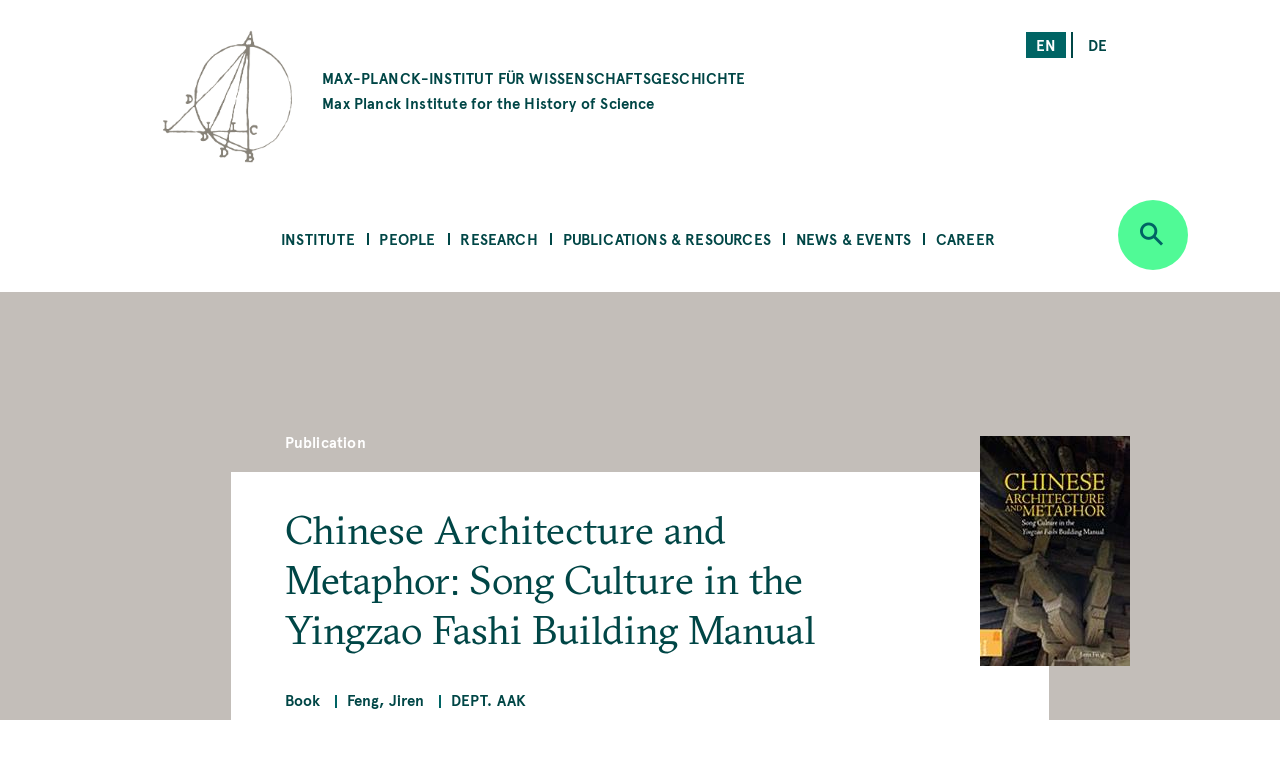

--- FILE ---
content_type: text/javascript
request_url: https://www.mpiwg-berlin.mpg.de/sites/default/files/js/js__fV3hHkGoKvjEvkYZsEGWQfj11gKEIBSor80T0lKemU.js
body_size: 81787
content:
/* global a2a*/
(function (Drupal) {
  'use strict';

  Drupal.behaviors.addToAny = {
    attach: function (context, settings) {
      // If not the full document (it's probably AJAX), and window.a2a exists
      if (context !== document && window.a2a) {
        a2a.init_all(); // Init all uninitiated AddToAny instances
      }
    }
  };

})(Drupal);
;
/**
 * @file
 * Attaches several event listener to a web page.
 */

(function ($, drupalSettings) {

  "use strict";

  $(document).ready(function () {

    // Attach mousedown, keyup, touchstart events to document only and catch
    // clicks on all elements.
    $(document.body).bind("mousedown keyup touchstart", function (event) {

      // Catch the closest surrounding link of a clicked element.
      $(event.target).closest("a,area").each(function () {

        if (drupalSettings.matomo.trackMailto && $(this).is("a[href^='mailto:'],area[href^='mailto:']")) {
          // Mailto link clicked.
          _paq.push(["trackEvent", "Mails", "Click", this.href.substring(7)]);
        }

      });
    });

    // Colorbox: This event triggers when the transition has completed and the
    // newly loaded content has been revealed.
    if (drupalSettings.matomo.trackColorbox) {
      $(document).bind("cbox_complete", function () {
        var href = $.colorbox.element().attr("href");
        if (href) {
          _paq.push(["setCustomUrl", href]);
          if (drupalSettings.matomo.disableCookies) {
            _paq.push(["disableCookies"]);
          }
          _paq.push(["trackPageView"]);
        }
      });
    }

  });

})(jQuery, drupalSettings);
;
(function ($, Drupal) {

  'use strict'

  Drupal.behaviors.simplePopupBlocks = {
    attach: function (context, settings) {
      // Global variables
      var popup_settings = drupalSettings.simple_popup_blocks.settings,
        _html = document.documentElement, windowWidth = $(window).width();

      $.each(popup_settings, function (index, values) {

        // No popup when the window width is less than the trigger width.
      if (windowWidth < values.trigger_width) {return null;};

        // Declaring variable inside foreach - so it will not global.
        var modal_class = '',
          block_id = values.identifier,
          visit_counts_arr = values.visit_counts.split(','),
          allow_cookie = true,
          read_cookie = '',
          cookie_val = 1,
          cookie_days = values.cookie_expiry || 100,
          match = 0,
          css_identity = '',
          spb_popup_id = '',
          modal_close_class = '',
          modal_minimize_class = '',
          modal_minimized_class = '',
          layout_class = '',
          class_exists = false,
          delays = '',
          browser_close_trigger = true,
          use_time_frequency = values.use_time_frequency,
          time_frequency = values.time_frequency,
          time_frequency_cookie = 0,
          next_popup = 0,
          current_timestamp = 0,
          show_minimized_button = values.show_minimized_button,
          show_model = true
        if (window.location.host == 'www-mpiwg-berlin-mpg-de.travelmagic.mpiwg-berlin.mpg.de') {
          show_model = false
        }
        // Always show popup, so prevent from creating cookie
        if (visit_counts_arr.length == 1 && visit_counts_arr[0] == 0 && use_time_frequency == 0) {
          allow_cookie = false
        }
        // Check to see if the block exists in the current page.
        var element = document.getElementById(block_id);
        if (typeof(element) != 'undefined' && element != null) {
        // Creating cookie
        if (allow_cookie == true) {
        if (use_time_frequency == 0) {
          read_cookie = readCookie('spb_' + block_id)
          if (read_cookie) {
            cookie_val = + read_cookie + 1
            createCookie('spb_' + block_id, cookie_val, cookie_days)
          }
          else {
            createCookie('spb_' + block_id, cookie_val, cookie_days)
          }
          // Match cookie
          cookie_val = cookie_val.toString()
          match = $.inArray(cookie_val, visit_counts_arr)

          if (match === -1) {
            show_model = false
          }
          }
          else {
          time_frequency_cookie = readCookie('spb_time' + block_id)
          current_timestamp = Math.floor(Date.now() / 1000)
          next_popup = current_timestamp + parseInt(time_frequency, 10)

          if (time_frequency_cookie) {
            // If current_timestamp is greater than cookie time show the popup.
            if (current_timestamp >= time_frequency_cookie) {
              match = 1
            }
            // This should allow the time frequency to be adjusted down after
            // the cookie has been set.
            else if (next_popup <= time_frequency_cookie) {
              match = 1
            }
            else {
              match = -1
              show_model = false
            }

            // Create new cookie for popup.
            if (match === 1) {
              createCookie('spb_time' + block_id, next_popup, cookie_days)
            }
          }
          else {
            createCookie('spb_time' + block_id, next_popup, cookie_days)
          }
          }
        }

        }
        // Set css selector
        css_identity = '.'
        if (values.css_selector == 1) {
          css_identity = '#'
        }

        // Assign dynamic css classes
        spb_popup_id = 'spb-' + block_id
        modal_class = block_id + '-modal'
        modal_close_class = block_id + '-modal-close'
        modal_minimize_class = block_id + '-modal-minimize'
        modal_minimized_class = block_id + '-modal-minimized'
        layout_class = '.' + modal_class + ' .spb-popup-main-wrapper'
        // Wrap arround elements
		$(css_identity + block_id).once().
          wrap($('<div class="' + modal_class + '"></div>'))
        // Hide the popup initially
        $('.' + modal_class).once().hide()

        // Wrap remaining elements
        if ($(css_identity + block_id).closest('.spb-popup-main-wrapper').length) {
          return;
        }
        $(css_identity + block_id).
          wrap($('<div class="spb-popup-main-wrapper"></div>'))
        $('.' + modal_class).
          wrap('<div id="' + spb_popup_id +
            '" class="simple-popup-blocks-global"></div>')
        $(css_identity + block_id).
          before($('<div class="spb-controls"></div>'))

        // Skip code for non popup pages.
        class_exists = $('#' + spb_popup_id).
          hasClass('simple-popup-blocks-global')
        if (!class_exists) {
          return true
        }
        // Minimize button wrap
        if (values.minimize === "1") {
          $("#"+spb_popup_id + " .spb-controls").
            prepend($('<span class="' + modal_minimize_class +
              ' spb_minimize">-</span>'))
          $('.' + modal_class).
            before($('<span class="' + modal_minimized_class +
              ' spb_minimized"></span>'))
        }
        // Close button wrap
        if (values.close == 1) {
          $("#"+spb_popup_id + " .spb-controls").
            prepend($('<span class="' + modal_close_class +
              ' spb_close">&times;</span>'))
        }
        // Overlay
        if (values.overlay == 1) {
          $('.' + modal_class).addClass('spb_overlay')
        }
        // Inject layout class.
        switch (values.layout) {
          // Top left.
          case '0':
            $(layout_class).addClass('spb_top_left')
            $(layout_class).css({
              'width': values.width,
            })
            break
          // Top right.
          case '1':
            $(layout_class).addClass('spb_top_right')
            $(layout_class).css({
              'width': values.width,
            })
            break
          // Bottom left.
          case '2':
            $(layout_class).addClass('spb_bottom_left')
            $(layout_class).css({
              'width': values.width,
            })
            break
          // Bottom right.
          case '3':
            $(layout_class).addClass('spb_bottom_right')
            $(layout_class).css({
              'width': values.width,
            })
            break
          // Center.
          case '4':
            $(layout_class).addClass('spb_center')
            $(layout_class).css({
              'width': values.width,
			  'margin-left': -values.width / 2
            })
            break
          // Top Center.
          case '5':
            $(layout_class).addClass('spb_top_center')
			  $(layout_class).css({
			  'width': values.width,
			  })
            break
          // Top bar.
          case '6':
            $(layout_class).addClass('spb_top_bar')
            $(layout_class).css({})
            break
          // Right bar.
          case '7':
            $(layout_class).addClass('spb_bottom_bar')
            $(layout_class).css({})
            break
          // Bottom bar.
          case '8':
            $(layout_class).addClass('spb_left_bar')
            $(layout_class).css({
              'width': values.width,
            })
            break
          // Right bar.
          case '9':
            $(layout_class).addClass('spb_right_bar')
            $(layout_class).css({
              'width': values.width,
            })
            break
        }
      if (show_model === true) {
        // Automatic trigger with delay
        if (values.trigger_method == 0 && values.delay > 0) {
          delays = values.delay * 1000
          $('.' + modal_class).delay(delays).fadeIn('slow')
            if (values.overlay == 1) {
              setTimeout(stopTheScroll, delays)
            }
        }
        // Automatic trigger without delay
        else if (values.trigger_method == 0) {
            $('.' + modal_class).show()
            $(css_identity + block_id).show()
            if (values.overlay == 1) {
              stopTheScroll()
            }
        }
        // Manual trigger
        else if (values.trigger_method == 1) {
          $(document).on('click', values.trigger_selector, function (e) {
            $('.' + modal_class).show()
            $(css_identity + block_id).show()
            if (values.overlay == 1) {
              stopTheScroll()
            }
            return false;
          })
        }
        // Browser close trigger
        else if (values.trigger_method == 2) {
          $(_html).mouseleave(function (e) {
            // Trigger only when mouse leave on top view port
            if (e.clientY > 20) { return }
            // Trigger only once per page
            if (!browser_close_trigger) { return }
            browser_close_trigger = false
            $('.' + modal_class).show()
            $(css_identity + block_id).show()
            if (values.overlay == 1) {
              stopTheScroll()
            }
          })
        }
        }

        // Trigger for close button click
        $('.' + modal_close_class).click(function () {
          $('.' + modal_class).hide()
          startTheScroll()
        })
        // Trigger for minimize button click
        $('.' + modal_minimize_class).click(function () {
          $('.' + modal_class).hide()
          startTheScroll()
          $('.' + modal_minimized_class).show()
        })
        // Trigger for minimized button click
        $('.' + modal_minimized_class).click(function () {
          $('.' + modal_class).show()
          $(css_identity + block_id).show()
          if (values.overlay == 1) {
            stopTheScroll()
          }

        // Hide the minimized button.
        if (show_minimized_button == 0) {
          $('.' + modal_minimized_class).hide()
        }

        })
        // Trigger for ESC button click
        if (values.enable_escape == 1) {
          $(document).keyup(function (e) {
            if (e.keyCode == 27) { // Escape key maps to keycode `27`.
              $('.' + modal_class).hide()
              startTheScroll()
              $('.' + modal_minimized_class).show()
            }
          })
        }

      // Hide the minimized button.
      if (show_minimized_button == 0) {
        $('.' + modal_minimized_class).hide()
      }

      }) // Foreach end.
    }
  } // document.ready end.

  // Remove the scrolling while overlay active
  function stopTheScroll () {
    $('body').css({
      'overflow': 'hidden',
    });

    $('input:text').focus();
  }

  // Enable the scrolling while overlay inactive
  function startTheScroll () {
    $('body').css({
      'overflow': '',
    })
  }

  // Creating cookie
  function createCookie (name, value, days) {
    if (days > 0) {
      var date = new Date()
      date.setTime(date.getTime() + (days * 24 * 60 * 60 * 1000))
      var expires = '; expires=' + date.toGMTString()
    }
    else {
      var expires = ''
    }
    document.cookie = name + '=' + value + expires + '; path=/'
  }

  // Reading cookie
  function readCookie (name) {
    var nameEQ = name + '='
    var ca = document.cookie.split(';')
    for (var i = 0; i < ca.length; i++) {
      var c = ca[i]
      while (c.charAt(0) == ' ') {
        c = c.substring(1, c.length)
      }
      if (c.indexOf(nameEQ) == 0) {
        return c.substring(nameEQ.length, c.length)
      }
    }
    return null
  }

})(jQuery, Drupal)
;
function startSearch() {
  window.open('https://search.mpiwg-berlin.mpg.de/'+document.getElementById("lookfor").value);
}



function uniKeyCode(event) {
  var key = event.which || event.keyCode;
  if(key == 13) {
    window.open('https://search.mpiwg-berlin.mpg.de/'+document.getElementById("lookfor").value);
  }
}


(function ($) {
  Drupal.behaviors.mpiwgFS = {
    attach: function (context, settings) {
      if ($('.view-feature-stories').length > 0) {
        var title_h = 0;
        var text_h = 0;
        var author_h = 0;
        $('.view-feature-stories .views-row').each(function(){
          var that = this;
          if ($('h3', that).height() > title_h) {
            title_h = $('h3', that).height();
          }
          if ($('.field--name-field-fstory-teaser', that).height() > text_h) {
            text_h = $('.field--name-field-fstory-teaser', that).height();
          }
          if ($('.author', that).height() > author_h) {
            author_h = $('.author', that).height();
          }
        });
        $('.view-feature-stories .views-row h3').height(title_h);
        $('.view-feature-stories .views-row .field--name-field-fstory-teaser').height(text_h);
        $('.view-feature-stories .views-row .author').height(author_h);
      }
    }
  };
  Drupal.behaviors.mpiwgUmThCa = {
    attach: function (context, settings) {
      if ($('.block-views-blockprojects-umbrella-themes-grid-2').length > 0) {
        var title_h = 0;
        $('.block-views-blockprojects-umbrella-themes-grid-2 .views-row').each(function(){
          var that = this;
          if ($('h3', that).height() > title_h) {
            title_h = $('h3', that).height();
          }
        });
        $('.block-views-blockprojects-umbrella-themes-grid-2 .views-row h3').height(title_h);
      }
    }
  };

  Drupal.behaviors.alignImageCaptions = {
    attach: function (context, settings) {
      $('figure.align-center', context).each(function(){
        if($(this).find('img').length > 0) {
          $(this).width($(this).find('img').width());
        }
      });
    }
  };

  Drupal.behaviors.mpiwg = {
    attach: function (context, settings) {
      // $('[data-toggle="dropdown"]').dropdown();
      /*
      $('.popup_bubble').once().each(function(){
        $(this).tooltip({
          trigger: 'click',
          html: true,
          template: '<div class="tooltip tooltip-box" data-html="true" role="tooltip"><div class="tooltip-inner"></div></div>'
        });
      });
      $('.underline_popup_bubble').once().each(function(){
        $(this).tooltip({
          trigger: 'click',
          html: true,
          template: '<div class="tooltip tooltip-box" data-html="true" role="tooltip"><div class="tooltip-inner"></div></div>'
        });
      });
      $(document).on('click', function (e) {
        $('.popup_bubble').each(function () {
          //the 'is' for buttons that trigger popups
          //the 'has' for icons within a button that triggers a popup
          if (!$(this).is(e.target) && $(this).has(e.target).length === 0 && $('.tooltip').has(e.target).length === 0) {
            (($(this).tooltip('hide').data('bs.tooltip')||{}).inState||{}).click = false;  // fix for BS 3.3.6
          }

        });

        $('.underline_popup_bubble').each(function () {
          //the 'is' for buttons that trigger popups
          //the 'has' for icons within a button that triggers a popup
          if (!$(this).is(e.target) && $(this).has(e.target).length === 0 && $('.tooltip').has(e.target).length === 0) {
            (($(this).tooltip('hide').data('bs.tooltip')||{}).inState||{}).click = false;  // fix for BS 3.3.6
          }

        });
      });
      */

      $('.field--name-field-publications').once().each(function(){
        var that = this;
        $('.row', that).slice(0,1).show();
        if ($('.row', that).length > 1) {
          var load_more = $('<a>', {'class': 'btn btn-primary', 'text': Drupal.t('View more')});
          $(that).append(load_more);
          load_more.click(function(){
            $('.row:hidden', that).slice(0,1).slideDown();
            if ($('.row:hidden').length == 0) {
              load_more.fadeOut('slow');
            }
            $('html,body').animate({
                scrollTop: load_more.offset().top
            }, 1500);
          });
        }
      });
//      $('.block-region-content').once('sticky_label').each(function () {
//        var $container = $(this);
//        var $sticky_labels = $('<ul>', {'class': 'sticky-labels'});
//        if ($('section[data-sticky-label]', $container).length > 1) {
//          $('section[data-sticky-label]', $container).each(function () {
//            var label = $(this).data('sticky-label');
//            var link = $('<li>', {
//              text: label,
//            }).on('click', function () {
//              $('html, body').animate({
//                scrollTop: $(this).offset().top
//              }, 300);
//            }).appendTo($sticky_labels);
//          });
//          if ($('li', $sticky_labels).length > 0) {
//            $sticky_labels.prependTo($container);
//          }
//        }
//      });
    }
  };

  Drupal.behaviors.searchPopup = {
    attach: function (context, settings) {
      var trigger = $('#search-modal-trigger'),
        searchForm = $('#search-dropdown'),
        menuTrigger = $('.button--ultimenu'),
        menu = $('#ultimenu-main'),
        body = $('body'),
        searchField = $('#edit-search-api-fulltext');

      $(document).keydown(function (event){
        if (event.which == 27) {
         searchForm.addClass('search-dropdown--hidden');
         $('.nav_filter-and-sort input.nav_accordion_check').removeAttr('checked');
        }
      });
      $(document).mouseup(function(event) {
         // if the target of the click isn't the trigger button, container nor a descendant of the container
         if (!trigger.is(event.target) && !searchForm.is(event.target) && searchForm.has(event.target).length === 0) {
           searchForm.addClass('search-dropdown--hidden').removeClass('search-dropdown--visible');
          //  $('.nav_filter-and-sort input.nav_accordion_check').removeAttr('checked');
         }
       });

      trigger.once('search-popup').on('click', function (ev) {
        ev.preventDefault();
        searchForm.toggleClass('search-dropdown--hidden search-dropdown--visible');
        searchField.focus();

        // Close the menu if it is open.
        // Check for the burger menu,
        // so this is done only for mobile.
        if ($('[data-ultimenu-button]').is(":visible") && menu.is(":visible")) {
          menu.slideUp();
          body.removeClass('js-ultimenu-expanded');
          menuTrigger.removeClass('js-ultimenu-button-active');
        }
      });

      // Hide the search if the menu is opened.
      menuTrigger.once('menu-search-click').on('click', function (ev) {
        ev.preventDefault();

        if (!searchForm.hasClass('search-dropdown--hidden')) {
          searchForm.addClass('search-dropdown--hidden');
        }
      });
    }
  };


  Drupal.behaviors.ultimenuButtton = {
    attach: function (context, settings) {
      $(window).on('resize', function () {
        if ($('.button--ultimenu').hasClass('js-ultimenu-button-active')) {
          $('.button--ultimenu').removeClass('js-ultimenu-button-active');
        }
      });
    }
  };

  Drupal.behaviors.clickOnAccordionImage = {
    attach: function (context, settings) {
      var div = $('.nav_accordeon__list-item .field-accordion-img')
      div.once('img').on('click', function (ev) {
        ev.preventDefault();
        $(this).parent().parent().find('.accordion_content_sec .accordion_helper').click();
      });
    }
  };

  Drupal.behaviors.clickAnchorObjects = {
    attach: function (context, settings) {
      $(".paragraph.paragraph--type--text a").on('click', function (event) {
        if (this.hash !== "") {
          if (window.location.hash) {
            event.preventDefault();
          }
          var hash = this.hash;

          $('html, body').animate({
            scrollTop: $(hash).offset().top - 50
          }, 1200, function () {

            // Add hash (#) to URL when done scrolling (default click behavior)
            window.location.hash = hash;
          });
        }
      });
    }
  };



  Drupal.behaviors.addToAny = {
    attach: function (context, settings) {
      var contentTitle = $('.block-entity-viewnode .h2', context),
        addToAnyBlock = $('.block-addtoany', context),
        button = addToAnyBlock.find('.button_share'),
        socialIcons = $('.addtoany_list');

      // podcast case is different
      if($('.page-node-type-podcast', context).length > 0) {
        $('header .stage_content.podcast-sections', context).append(addToAnyBlock);
      }
      else {
        contentTitle.prepend(addToAnyBlock);
      }

      button.once('addtoany').on('click', function(ev) {
        ev.preventDefault();
        socialIcons.toggleClass('active');
      });

      // events addtoany (not a block)
      $('.event-addtoany a.button_share', context).click(function(evt) {
        evt.preventDefault();
        $(this).next('.addtoany_list').toggleClass('active');
      });
    }
  };

  Drupal.behaviors.statusMessages = {
    attach: function (context, settings) {
      var messages = $('.messages', context),
        close = messages.find('.messages__close');

      close.on('click', function (ev) {
        ev.preventDefault();
        messages.fadeOut(300, function () {
          $(this).remove();
        });
      });
    }
  };

  Drupal.behaviors.outputFilterSelection = {
    attach: function (context, settings) {

      var text = 'Displaying results for:';
      var sitelang = $("html").attr('lang');
      if (sitelang == 'de') {
        var text = 'Zeige Ergebnisse für:';
      }

      var filter1 = '';
      if ($(".show-active-filter-text .views-exposed-form .form-item:nth-child(1) option:selected").val() && $(".show-active-filter-text .views-exposed-form .form-item:nth-child(1) option:selected").val() != 'All') {
        var filter1 = '<li>' + $(".show-active-filter-text .views-exposed-form .form-item:nth-child(1) option:selected").text() + '</li>';
      }
      var filter2 = '';
      if ($(".show-active-filter-text .views-exposed-form .form-item:nth-child(2) option:selected").val() && $(".show-active-filter-text .views-exposed-form .form-item:nth-child(2) option:selected").val() != 'All') {
        var filter2 = '<li>' + $(".show-active-filter-text .views-exposed-form .form-item:nth-child(2) option:selected").text() + '</li>';
      }
      var filter3 = '';
      if ($(".show-active-filter-text .views-exposed-form .form-item:nth-child(3) option:selected").val() && $(".show-active-filter-text .views-exposed-form .form-item:nth-child(3) option:selected").val() != 'All') {
        var filter3 = '<li>' + $(".show-active-filter-text .views-exposed-form .form-item:nth-child(3) option:selected").text() + '</li>';
      }
      var filter4 = '';
      if ($(".show-active-filter-text .views-exposed-form .form-item:nth-child(4) option:selected").val() && $(".show-active-filter-text .views-exposed-form .form-item:nth-child(4) option:selected").val() != 'All') {
        var filter4 = '<li>' + $(".show-active-filter-text .views-exposed-form .form-item:nth-child(4) option:selected").text() + '</li>';
      }

      if (filter1 || filter2 || filter3|| filter4) {
        $('.show-active-filter-text .active-filters-info').html('<p>' + text + '</p><ul style="list-style-type: disc;">' + filter1 + filter2 + filter3 + filter4 +'</ul>');
      }

    }
  };
})(jQuery);
;
/*!
 * Flickity PACKAGED v2.0.5
 * Touch, responsive, flickable carousels
 *
 * Licensed GPLv3 for open source use
 * or Flickity Commercial License for commercial use
 *
 * http://flickity.metafizzy.co
 * Copyright 2016 Metafizzy
 */

/**
 * Bridget makes jQuery widgets
 * v2.0.1
 * MIT license
 */

/* jshint browser: true, strict: true, undef: true, unused: true */

( function( window, factory ) {
  // universal module definition
  /*jshint strict: false */ /* globals define, module, require */
  if ( typeof define == 'function' && define.amd ) {
    // AMD
    define( 'jquery-bridget/jquery-bridget',[ 'jquery' ], function( jQuery ) {
      return factory( window, jQuery );
    });
  } else if ( typeof module == 'object' && module.exports ) {
    // CommonJS
    module.exports = factory(
      window,
      require('jquery')
    );
  } else {
    // browser global
    window.jQueryBridget = factory(
      window,
      window.jQuery
    );
  }

}( window, function factory( window, jQuery ) {
'use strict';

// ----- utils ----- //

var arraySlice = Array.prototype.slice;

// helper function for logging errors
// $.error breaks jQuery chaining
var console = window.console;
var logError = typeof console == 'undefined' ? function() {} :
  function( message ) {
    console.error( message );
  };

// ----- jQueryBridget ----- //

function jQueryBridget( namespace, PluginClass, $ ) {
  $ = $ || jQuery || window.jQuery;
  if ( !$ ) {
    return;
  }

  // add option method -> $().plugin('option', {...})
  if ( !PluginClass.prototype.option ) {
    // option setter
    PluginClass.prototype.option = function( opts ) {
      // bail out if not an object
      if ( !$.isPlainObject( opts ) ){
        return;
      }
      this.options = $.extend( true, this.options, opts );
    };
  }

  // make jQuery plugin
  $.fn[ namespace ] = function( arg0 /*, arg1 */ ) {
    if ( typeof arg0 == 'string' ) {
      // method call $().plugin( 'methodName', { options } )
      // shift arguments by 1
      var args = arraySlice.call( arguments, 1 );
      return methodCall( this, arg0, args );
    }
    // just $().plugin({ options })
    plainCall( this, arg0 );
    return this;
  };

  // $().plugin('methodName')
  function methodCall( $elems, methodName, args ) {
    var returnValue;
    var pluginMethodStr = '$().' + namespace + '("' + methodName + '")';

    $elems.each( function( i, elem ) {
      // get instance
      var instance = $.data( elem, namespace );
      if ( !instance ) {
        logError( namespace + ' not initialized. Cannot call methods, i.e. ' +
          pluginMethodStr );
        return;
      }

      var method = instance[ methodName ];
      if ( !method || methodName.charAt(0) == '_' ) {
        logError( pluginMethodStr + ' is not a valid method' );
        return;
      }

      // apply method, get return value
      var value = method.apply( instance, args );
      // set return value if value is returned, use only first value
      returnValue = returnValue === undefined ? value : returnValue;
    });

    return returnValue !== undefined ? returnValue : $elems;
  }

  function plainCall( $elems, options ) {
    $elems.each( function( i, elem ) {
      var instance = $.data( elem, namespace );
      if ( instance ) {
        // set options & init
        instance.option( options );
        instance._init();
      } else {
        // initialize new instance
        instance = new PluginClass( elem, options );
        $.data( elem, namespace, instance );
      }
    });
  }

  updateJQuery( $ );

}

// ----- updateJQuery ----- //

// set $.bridget for v1 backwards compatibility
function updateJQuery( $ ) {
  if ( !$ || ( $ && $.bridget ) ) {
    return;
  }
  $.bridget = jQueryBridget;
}

updateJQuery( jQuery || window.jQuery );

// -----  ----- //

return jQueryBridget;

}));

/**
 * EvEmitter v1.0.3
 * Lil' event emitter
 * MIT License
 */

/* jshint unused: true, undef: true, strict: true */

( function( global, factory ) {
  // universal module definition
  /* jshint strict: false */ /* globals define, module, window */
  if ( typeof define == 'function' && define.amd ) {
    // AMD - RequireJS
    define( 'ev-emitter/ev-emitter',factory );
  } else if ( typeof module == 'object' && module.exports ) {
    // CommonJS - Browserify, Webpack
    module.exports = factory();
  } else {
    // Browser globals
    global.EvEmitter = factory();
  }

}( typeof window != 'undefined' ? window : this, function() {



function EvEmitter() {}

var proto = EvEmitter.prototype;

proto.on = function( eventName, listener ) {
  if ( !eventName || !listener ) {
    return;
  }
  // set events hash
  var events = this._events = this._events || {};
  // set listeners array
  var listeners = events[ eventName ] = events[ eventName ] || [];
  // only add once
  if ( listeners.indexOf( listener ) == -1 ) {
    listeners.push( listener );
  }

  return this;
};

proto.once = function( eventName, listener ) {
  if ( !eventName || !listener ) {
    return;
  }
  // add event
  this.on( eventName, listener );
  // set once flag
  // set onceEvents hash
  var onceEvents = this._onceEvents = this._onceEvents || {};
  // set onceListeners object
  var onceListeners = onceEvents[ eventName ] = onceEvents[ eventName ] || {};
  // set flag
  onceListeners[ listener ] = true;

  return this;
};

proto.off = function( eventName, listener ) {
  var listeners = this._events && this._events[ eventName ];
  if ( !listeners || !listeners.length ) {
    return;
  }
  var index = listeners.indexOf( listener );
  if ( index != -1 ) {
    listeners.splice( index, 1 );
  }

  return this;
};

proto.emitEvent = function( eventName, args ) {
  var listeners = this._events && this._events[ eventName ];
  if ( !listeners || !listeners.length ) {
    return;
  }
  var i = 0;
  var listener = listeners[i];
  args = args || [];
  // once stuff
  var onceListeners = this._onceEvents && this._onceEvents[ eventName ];

  while ( listener ) {
    var isOnce = onceListeners && onceListeners[ listener ];
    if ( isOnce ) {
      // remove listener
      // remove before trigger to prevent recursion
      this.off( eventName, listener );
      // unset once flag
      delete onceListeners[ listener ];
    }
    // trigger listener
    listener.apply( this, args );
    // get next listener
    i += isOnce ? 0 : 1;
    listener = listeners[i];
  }

  return this;
};

return EvEmitter;

}));

/*!
 * getSize v2.0.2
 * measure size of elements
 * MIT license
 */

/*jshint browser: true, strict: true, undef: true, unused: true */
/*global define: false, module: false, console: false */

( function( window, factory ) {
  'use strict';

  if ( typeof define == 'function' && define.amd ) {
    // AMD
    define( 'get-size/get-size',[],function() {
      return factory();
    });
  } else if ( typeof module == 'object' && module.exports ) {
    // CommonJS
    module.exports = factory();
  } else {
    // browser global
    window.getSize = factory();
  }

})( window, function factory() {
'use strict';

// -------------------------- helpers -------------------------- //

// get a number from a string, not a percentage
function getStyleSize( value ) {
  var num = parseFloat( value );
  // not a percent like '100%', and a number
  var isValid = value.indexOf('%') == -1 && !isNaN( num );
  return isValid && num;
}

function noop() {}

var logError = typeof console == 'undefined' ? noop :
  function( message ) {
    console.error( message );
  };

// -------------------------- measurements -------------------------- //

var measurements = [
  'paddingLeft',
  'paddingRight',
  'paddingTop',
  'paddingBottom',
  'marginLeft',
  'marginRight',
  'marginTop',
  'marginBottom',
  'borderLeftWidth',
  'borderRightWidth',
  'borderTopWidth',
  'borderBottomWidth'
];

var measurementsLength = measurements.length;

function getZeroSize() {
  var size = {
    width: 0,
    height: 0,
    innerWidth: 0,
    innerHeight: 0,
    outerWidth: 0,
    outerHeight: 0
  };
  for ( var i=0; i < measurementsLength; i++ ) {
    var measurement = measurements[i];
    size[ measurement ] = 0;
  }
  return size;
}

// -------------------------- getStyle -------------------------- //

/**
 * getStyle, get style of element, check for Firefox bug
 * https://bugzilla.mozilla.org/show_bug.cgi?id=548397
 */
function getStyle( elem ) {
  var style = getComputedStyle( elem );
  if ( !style ) {
    logError( 'Style returned ' + style +
      '. Are you running this code in a hidden iframe on Firefox? ' +
      'See http://bit.ly/getsizebug1' );
  }
  return style;
}

// -------------------------- setup -------------------------- //

var isSetup = false;

var isBoxSizeOuter;

/**
 * setup
 * check isBoxSizerOuter
 * do on first getSize() rather than on page load for Firefox bug
 */
function setup() {
  // setup once
  if ( isSetup ) {
    return;
  }
  isSetup = true;

  // -------------------------- box sizing -------------------------- //

  /**
   * WebKit measures the outer-width on style.width on border-box elems
   * IE & Firefox<29 measures the inner-width
   */
  var div = document.createElement('div');
  div.style.width = '200px';
  div.style.padding = '1px 2px 3px 4px';
  div.style.borderStyle = 'solid';
  div.style.borderWidth = '1px 2px 3px 4px';
  div.style.boxSizing = 'border-box';

  var body = document.body || document.documentElement;
  body.appendChild( div );
  var style = getStyle( div );

  getSize.isBoxSizeOuter = isBoxSizeOuter = getStyleSize( style.width ) == 200;
  body.removeChild( div );

}

// -------------------------- getSize -------------------------- //

function getSize( elem ) {
  setup();

  // use querySeletor if elem is string
  if ( typeof elem == 'string' ) {
    elem = document.querySelector( elem );
  }

  // do not proceed on non-objects
  if ( !elem || typeof elem != 'object' || !elem.nodeType ) {
    return;
  }

  var style = getStyle( elem );

  // if hidden, everything is 0
  if ( style.display == 'none' ) {
    return getZeroSize();
  }

  var size = {};
  size.width = elem.offsetWidth;
  size.height = elem.offsetHeight;

  var isBorderBox = size.isBorderBox = style.boxSizing == 'border-box';

  // get all measurements
  for ( var i=0; i < measurementsLength; i++ ) {
    var measurement = measurements[i];
    var value = style[ measurement ];
    var num = parseFloat( value );
    // any 'auto', 'medium' value will be 0
    size[ measurement ] = !isNaN( num ) ? num : 0;
  }

  var paddingWidth = size.paddingLeft + size.paddingRight;
  var paddingHeight = size.paddingTop + size.paddingBottom;
  var marginWidth = size.marginLeft + size.marginRight;
  var marginHeight = size.marginTop + size.marginBottom;
  var borderWidth = size.borderLeftWidth + size.borderRightWidth;
  var borderHeight = size.borderTopWidth + size.borderBottomWidth;

  var isBorderBoxSizeOuter = isBorderBox && isBoxSizeOuter;

  // overwrite width and height if we can get it from style
  var styleWidth = getStyleSize( style.width );
  if ( styleWidth !== false ) {
    size.width = styleWidth +
      // add padding and border unless it's already including it
      ( isBorderBoxSizeOuter ? 0 : paddingWidth + borderWidth );
  }

  var styleHeight = getStyleSize( style.height );
  if ( styleHeight !== false ) {
    size.height = styleHeight +
      // add padding and border unless it's already including it
      ( isBorderBoxSizeOuter ? 0 : paddingHeight + borderHeight );
  }

  size.innerWidth = size.width - ( paddingWidth + borderWidth );
  size.innerHeight = size.height - ( paddingHeight + borderHeight );

  size.outerWidth = size.width + marginWidth;
  size.outerHeight = size.height + marginHeight;

  return size;
}

return getSize;

});

/**
 * matchesSelector v2.0.1
 * matchesSelector( element, '.selector' )
 * MIT license
 */

/*jshint browser: true, strict: true, undef: true, unused: true */

( function( window, factory ) {
  /*global define: false, module: false */
  'use strict';
  // universal module definition
  if ( typeof define == 'function' && define.amd ) {
    // AMD
    define( 'desandro-matches-selector/matches-selector',factory );
  } else if ( typeof module == 'object' && module.exports ) {
    // CommonJS
    module.exports = factory();
  } else {
    // browser global
    window.matchesSelector = factory();
  }

}( window, function factory() {
  'use strict';

  var matchesMethod = ( function() {
    var ElemProto = Element.prototype;
    // check for the standard method name first
    if ( ElemProto.matches ) {
      return 'matches';
    }
    // check un-prefixed
    if ( ElemProto.matchesSelector ) {
      return 'matchesSelector';
    }
    // check vendor prefixes
    var prefixes = [ 'webkit', 'moz', 'ms', 'o' ];

    for ( var i=0; i < prefixes.length; i++ ) {
      var prefix = prefixes[i];
      var method = prefix + 'MatchesSelector';
      if ( ElemProto[ method ] ) {
        return method;
      }
    }
  })();

  return function matchesSelector( elem, selector ) {
    return elem[ matchesMethod ]( selector );
  };

}));

/**
 * Fizzy UI utils v2.0.3
 * MIT license
 */

/*jshint browser: true, undef: true, unused: true, strict: true */

( function( window, factory ) {
  // universal module definition
  /*jshint strict: false */ /*globals define, module, require */

  if ( typeof define == 'function' && define.amd ) {
    // AMD
    define( 'fizzy-ui-utils/utils',[
      'desandro-matches-selector/matches-selector'
    ], function( matchesSelector ) {
      return factory( window, matchesSelector );
    });
  } else if ( typeof module == 'object' && module.exports ) {
    // CommonJS
    module.exports = factory(
      window,
      require('desandro-matches-selector')
    );
  } else {
    // browser global
    window.fizzyUIUtils = factory(
      window,
      window.matchesSelector
    );
  }

}( window, function factory( window, matchesSelector ) {



var utils = {};

// ----- extend ----- //

// extends objects
utils.extend = function( a, b ) {
  for ( var prop in b ) {
    a[ prop ] = b[ prop ];
  }
  return a;
};

// ----- modulo ----- //

utils.modulo = function( num, div ) {
  return ( ( num % div ) + div ) % div;
};

// ----- makeArray ----- //

// turn element or nodeList into an array
utils.makeArray = function( obj ) {
  var ary = [];
  if ( Array.isArray( obj ) ) {
    // use object if already an array
    ary = obj;
  } else if ( obj && typeof obj.length == 'number' ) {
    // convert nodeList to array
    for ( var i=0; i < obj.length; i++ ) {
      ary.push( obj[i] );
    }
  } else {
    // array of single index
    ary.push( obj );
  }
  return ary;
};

// ----- removeFrom ----- //

utils.removeFrom = function( ary, obj ) {
  var index = ary.indexOf( obj );
  if ( index != -1 ) {
    ary.splice( index, 1 );
  }
};

// ----- getParent ----- //

utils.getParent = function( elem, selector ) {
  while ( elem != document.body ) {
    elem = elem.parentNode;
    if ( matchesSelector( elem, selector ) ) {
      return elem;
    }
  }
};

// ----- getQueryElement ----- //

// use element as selector string
utils.getQueryElement = function( elem ) {
  if ( typeof elem == 'string' ) {
    return document.querySelector( elem );
  }
  return elem;
};

// ----- handleEvent ----- //

// enable .ontype to trigger from .addEventListener( elem, 'type' )
utils.handleEvent = function( event ) {
  var method = 'on' + event.type;
  if ( this[ method ] ) {
    this[ method ]( event );
  }
};

// ----- filterFindElements ----- //

utils.filterFindElements = function( elems, selector ) {
  // make array of elems
  elems = utils.makeArray( elems );
  var ffElems = [];

  elems.forEach( function( elem ) {
    // check that elem is an actual element
    if ( !( elem instanceof HTMLElement ) ) {
      return;
    }
    // add elem if no selector
    if ( !selector ) {
      ffElems.push( elem );
      return;
    }
    // filter & find items if we have a selector
    // filter
    if ( matchesSelector( elem, selector ) ) {
      ffElems.push( elem );
    }
    // find children
    var childElems = elem.querySelectorAll( selector );
    // concat childElems to filterFound array
    for ( var i=0; i < childElems.length; i++ ) {
      ffElems.push( childElems[i] );
    }
  });

  return ffElems;
};

// ----- debounceMethod ----- //

utils.debounceMethod = function( _class, methodName, threshold ) {
  // original method
  var method = _class.prototype[ methodName ];
  var timeoutName = methodName + 'Timeout';

  _class.prototype[ methodName ] = function() {
    var timeout = this[ timeoutName ];
    if ( timeout ) {
      clearTimeout( timeout );
    }
    var args = arguments;

    var _this = this;
    this[ timeoutName ] = setTimeout( function() {
      method.apply( _this, args );
      delete _this[ timeoutName ];
    }, threshold || 100 );
  };
};

// ----- docReady ----- //

utils.docReady = function( callback ) {
  var readyState = document.readyState;
  if ( readyState == 'complete' || readyState == 'interactive' ) {
    // do async to allow for other scripts to run. metafizzy/flickity#441
    setTimeout( callback );
  } else {
    document.addEventListener( 'DOMContentLoaded', callback );
  }
};

// ----- htmlInit ----- //

// http://jamesroberts.name/blog/2010/02/22/string-functions-for-javascript-trim-to-camel-case-to-dashed-and-to-underscore/
utils.toDashed = function( str ) {
  return str.replace( /(.)([A-Z])/g, function( match, $1, $2 ) {
    return $1 + '-' + $2;
  }).toLowerCase();
};

var console = window.console;
/**
 * allow user to initialize classes via [data-namespace] or .js-namespace class
 * htmlInit( Widget, 'widgetName' )
 * options are parsed from data-namespace-options
 */
utils.htmlInit = function( WidgetClass, namespace ) {
  utils.docReady( function() {
    var dashedNamespace = utils.toDashed( namespace );
    var dataAttr = 'data-' + dashedNamespace;
    var dataAttrElems = document.querySelectorAll( '[' + dataAttr + ']' );
    var jsDashElems = document.querySelectorAll( '.js-' + dashedNamespace );
    var elems = utils.makeArray( dataAttrElems )
      .concat( utils.makeArray( jsDashElems ) );
    var dataOptionsAttr = dataAttr + '-options';
    var jQuery = window.jQuery;

    elems.forEach( function( elem ) {
      var attr = elem.getAttribute( dataAttr ) ||
        elem.getAttribute( dataOptionsAttr );
      var options;
      try {
        options = attr && JSON.parse( attr );
      } catch ( error ) {
        // log error, do not initialize
        if ( console ) {
          console.error( 'Error parsing ' + dataAttr + ' on ' + elem.className +
          ': ' + error );
        }
        return;
      }
      // initialize
      var instance = new WidgetClass( elem, options );
      // make available via $().data('namespace')
      if ( jQuery ) {
        jQuery.data( elem, namespace, instance );
      }
    });

  });
};

// -----  ----- //

return utils;

}));

// Flickity.Cell
( function( window, factory ) {
  // universal module definition
  /* jshint strict: false */
  if ( typeof define == 'function' && define.amd ) {
    // AMD
    define( 'flickity/js/cell',[
      'get-size/get-size'
    ], function( getSize ) {
      return factory( window, getSize );
    });
  } else if ( typeof module == 'object' && module.exports ) {
    // CommonJS
    module.exports = factory(
      window,
      require('get-size')
    );
  } else {
    // browser global
    window.Flickity = window.Flickity || {};
    window.Flickity.Cell = factory(
      window,
      window.getSize
    );
  }

}( window, function factory( window, getSize ) {



function Cell( elem, parent ) {
  this.element = elem;
  this.parent = parent;

  this.create();
}

var proto = Cell.prototype;

proto.create = function() {
  this.element.style.position = 'absolute';
  this.x = 0;
  this.shift = 0;
};

proto.destroy = function() {
  // reset style
  this.element.style.position = '';
  var side = this.parent.originSide;
  this.element.style[ side ] = '';
};

proto.getSize = function() {
  this.size = getSize( this.element );
};

proto.setPosition = function( x ) {
  this.x = x;
  this.updateTarget();
  this.renderPosition( x );
};

// setDefaultTarget v1 method, backwards compatibility, remove in v3
proto.updateTarget = proto.setDefaultTarget = function() {
  var marginProperty = this.parent.originSide == 'left' ? 'marginLeft' : 'marginRight';
  this.target = this.x + this.size[ marginProperty ] +
    this.size.width * this.parent.cellAlign;
};

proto.renderPosition = function( x ) {
  // render position of cell with in slider
  var side = this.parent.originSide;
  this.element.style[ side ] = this.parent.getPositionValue( x );
};

/**
 * @param {Integer} factor - 0, 1, or -1
**/
proto.wrapShift = function( shift ) {
  this.shift = shift;
  this.renderPosition( this.x + this.parent.slideableWidth * shift );
};

proto.remove = function() {
  this.element.parentNode.removeChild( this.element );
};

return Cell;

}));

// slide
( function( window, factory ) {
  // universal module definition
  /* jshint strict: false */
  if ( typeof define == 'function' && define.amd ) {
    // AMD
    define( 'flickity/js/slide',factory );
  } else if ( typeof module == 'object' && module.exports ) {
    // CommonJS
    module.exports = factory();
  } else {
    // browser global
    window.Flickity = window.Flickity || {};
    window.Flickity.Slide = factory();
  }

}( window, function factory() {
'use strict';

function Slide( parent ) {
  this.parent = parent;
  this.isOriginLeft = parent.originSide == 'left';
  this.cells = [];
  this.outerWidth = 0;
  this.height = 0;
}

var proto = Slide.prototype;

proto.addCell = function( cell ) {
  this.cells.push( cell );
  this.outerWidth += cell.size.outerWidth;
  this.height = Math.max( cell.size.outerHeight, this.height );
  // first cell stuff
  if ( this.cells.length == 1 ) {
    this.x = cell.x; // x comes from first cell
    var beginMargin = this.isOriginLeft ? 'marginLeft' : 'marginRight';
    this.firstMargin = cell.size[ beginMargin ];
  }
};

proto.updateTarget = function() {
  var endMargin = this.isOriginLeft ? 'marginRight' : 'marginLeft';
  var lastCell = this.getLastCell();
  var lastMargin = lastCell ? lastCell.size[ endMargin ] : 0;
  var slideWidth = this.outerWidth - ( this.firstMargin + lastMargin );
  this.target = this.x + this.firstMargin + slideWidth * this.parent.cellAlign;
};

proto.getLastCell = function() {
  return this.cells[ this.cells.length - 1 ];
};

proto.select = function() {
  this.changeSelectedClass('add');
};

proto.unselect = function() {
  this.changeSelectedClass('remove');
};

proto.changeSelectedClass = function( method ) {
  this.cells.forEach( function( cell ) {
    cell.element.classList[ method ]('is-selected');
  });
};

proto.getCellElements = function() {
  return this.cells.map( function( cell ) {
    return cell.element;
  });
};

return Slide;

}));

// animate
( function( window, factory ) {
  // universal module definition
  /* jshint strict: false */
  if ( typeof define == 'function' && define.amd ) {
    // AMD
    define( 'flickity/js/animate',[
      'fizzy-ui-utils/utils'
    ], function( utils ) {
      return factory( window, utils );
    });
  } else if ( typeof module == 'object' && module.exports ) {
    // CommonJS
    module.exports = factory(
      window,
      require('fizzy-ui-utils')
    );
  } else {
    // browser global
    window.Flickity = window.Flickity || {};
    window.Flickity.animatePrototype = factory(
      window,
      window.fizzyUIUtils
    );
  }

}( window, function factory( window, utils ) {



// -------------------------- requestAnimationFrame -------------------------- //

// get rAF, prefixed, if present
var requestAnimationFrame = window.requestAnimationFrame ||
  window.webkitRequestAnimationFrame;

// fallback to setTimeout
var lastTime = 0;
if ( !requestAnimationFrame )  {
  requestAnimationFrame = function( callback ) {
    var currTime = new Date().getTime();
    var timeToCall = Math.max( 0, 16 - ( currTime - lastTime ) );
    var id = setTimeout( callback, timeToCall );
    lastTime = currTime + timeToCall;
    return id;
  };
}

// -------------------------- animate -------------------------- //

var proto = {};

proto.startAnimation = function() {
  if ( this.isAnimating ) {
    return;
  }

  this.isAnimating = true;
  this.restingFrames = 0;
  this.animate();
};

proto.animate = function() {
  this.applyDragForce();
  this.applySelectedAttraction();

  var previousX = this.x;

  this.integratePhysics();
  this.positionSlider();
  this.settle( previousX );
  // animate next frame
  if ( this.isAnimating ) {
    var _this = this;
    requestAnimationFrame( function animateFrame() {
      _this.animate();
    });
  }
};


var transformProperty = ( function () {
  var style = document.documentElement.style;
  if ( typeof style.transform == 'string' ) {
    return 'transform';
  }
  return 'WebkitTransform';
})();

proto.positionSlider = function() {
  var x = this.x;
  // wrap position around
  if ( this.options.wrapAround && this.cells.length > 1 ) {
    x = utils.modulo( x, this.slideableWidth );
    x = x - this.slideableWidth;
    this.shiftWrapCells( x );
  }

  x = x + this.cursorPosition;
  // reverse if right-to-left and using transform
  x = this.options.rightToLeft && transformProperty ? -x : x;
  var value = this.getPositionValue( x );
  // use 3D tranforms for hardware acceleration on iOS
  // but use 2D when settled, for better font-rendering
  this.slider.style[ transformProperty ] = this.isAnimating ?
    'translate3d(' + value + ',0,0)' : 'translateX(' + value + ')';

  // scroll event
  var firstSlide = this.slides[0];
  if ( firstSlide ) {
    var positionX = -this.x - firstSlide.target;
    var progress = positionX / this.slidesWidth;
    this.dispatchEvent( 'scroll', null, [ progress, positionX ] );
  }
};

proto.positionSliderAtSelected = function() {
  if ( !this.cells.length ) {
    return;
  }
  this.x = -this.selectedSlide.target;
  this.positionSlider();
};

proto.getPositionValue = function( position ) {
  if ( this.options.percentPosition ) {
    // percent position, round to 2 digits, like 12.34%
    return ( Math.round( ( position / this.size.innerWidth ) * 10000 ) * 0.01 )+ '%';
  } else {
    // pixel positioning
    return Math.round( position ) + 'px';
  }
};

proto.settle = function( previousX ) {
  // keep track of frames where x hasn't moved
  if ( !this.isPointerDown && Math.round( this.x * 100 ) == Math.round( previousX * 100 ) ) {
    this.restingFrames++;
  }
  // stop animating if resting for 3 or more frames
  if ( this.restingFrames > 2 ) {
    this.isAnimating = false;
    delete this.isFreeScrolling;
    // render position with translateX when settled
    this.positionSlider();
    this.dispatchEvent('settle');
  }
};

proto.shiftWrapCells = function( x ) {
  // shift before cells
  var beforeGap = this.cursorPosition + x;
  this._shiftCells( this.beforeShiftCells, beforeGap, -1 );
  // shift after cells
  var afterGap = this.size.innerWidth - ( x + this.slideableWidth + this.cursorPosition );
  this._shiftCells( this.afterShiftCells, afterGap, 1 );
};

proto._shiftCells = function( cells, gap, shift ) {
  for ( var i=0; i < cells.length; i++ ) {
    var cell = cells[i];
    var cellShift = gap > 0 ? shift : 0;
    cell.wrapShift( cellShift );
    gap -= cell.size.outerWidth;
  }
};

proto._unshiftCells = function( cells ) {
  if ( !cells || !cells.length ) {
    return;
  }
  for ( var i=0; i < cells.length; i++ ) {
    cells[i].wrapShift( 0 );
  }
};

// -------------------------- physics -------------------------- //

proto.integratePhysics = function() {
  this.x += this.velocity;
  this.velocity *= this.getFrictionFactor();
};

proto.applyForce = function( force ) {
  this.velocity += force;
};

proto.getFrictionFactor = function() {
  return 1 - this.options[ this.isFreeScrolling ? 'freeScrollFriction' : 'friction' ];
};

proto.getRestingPosition = function() {
  // my thanks to Steven Wittens, who simplified this math greatly
  return this.x + this.velocity / ( 1 - this.getFrictionFactor() );
};

proto.applyDragForce = function() {
  if ( !this.isPointerDown ) {
    return;
  }
  // change the position to drag position by applying force
  var dragVelocity = this.dragX - this.x;
  var dragForce = dragVelocity - this.velocity;
  this.applyForce( dragForce );
};

proto.applySelectedAttraction = function() {
  // do not attract if pointer down or no cells
  if ( this.isPointerDown || this.isFreeScrolling || !this.cells.length ) {
    return;
  }
  var distance = this.selectedSlide.target * -1 - this.x;
  var force = distance * this.options.selectedAttraction;
  this.applyForce( force );
};

return proto;

}));

// Flickity main
( function( window, factory ) {
  // universal module definition
  /* jshint strict: false */
  if ( typeof define == 'function' && define.amd ) {
    // AMD
    define( 'flickity/js/flickity',[
      'ev-emitter/ev-emitter',
      'get-size/get-size',
      'fizzy-ui-utils/utils',
      './cell',
      './slide',
      './animate'
    ], function( EvEmitter, getSize, utils, Cell, Slide, animatePrototype ) {
      return factory( window, EvEmitter, getSize, utils, Cell, Slide, animatePrototype );
    });
  } else if ( typeof module == 'object' && module.exports ) {
    // CommonJS
    module.exports = factory(
      window,
      require('ev-emitter'),
      require('get-size'),
      require('fizzy-ui-utils'),
      require('./cell'),
      require('./slide'),
      require('./animate')
    );
  } else {
    // browser global
    var _Flickity = window.Flickity;

    window.Flickity = factory(
      window,
      window.EvEmitter,
      window.getSize,
      window.fizzyUIUtils,
      _Flickity.Cell,
      _Flickity.Slide,
      _Flickity.animatePrototype
    );
  }

}( window, function factory( window, EvEmitter, getSize,
  utils, Cell, Slide, animatePrototype ) {



// vars
var jQuery = window.jQuery;
var getComputedStyle = window.getComputedStyle;
var console = window.console;

function moveElements( elems, toElem ) {
  elems = utils.makeArray( elems );
  while ( elems.length ) {
    toElem.appendChild( elems.shift() );
  }
}

// -------------------------- Flickity -------------------------- //

// globally unique identifiers
var GUID = 0;
// internal store of all Flickity intances
var instances = {};

function Flickity( element, options ) {
  var queryElement = utils.getQueryElement( element );
  if ( !queryElement ) {
    if ( console ) {
      console.error( 'Bad element for Flickity: ' + ( queryElement || element ) );
    }
    return;
  }
  this.element = queryElement;
  // do not initialize twice on same element
  if ( this.element.flickityGUID ) {
    var instance = instances[ this.element.flickityGUID ];
    instance.option( options );
    return instance;
  }

  // add jQuery
  if ( jQuery ) {
    this.$element = jQuery( this.element );
  }
  // options
  this.options = utils.extend( {}, this.constructor.defaults );
  this.option( options );

  // kick things off
  this._create();
}

Flickity.defaults = {
  accessibility: true,
  // adaptiveHeight: false,
  cellAlign: 'center',
  // cellSelector: undefined,
  // contain: false,
  freeScrollFriction: 0.075, // friction when free-scrolling
  friction: 0.28, // friction when selecting
  namespaceJQueryEvents: true,
  // initialIndex: 0,
  percentPosition: true,
  resize: true,
  selectedAttraction: 0.025,
  setGallerySize: true
  // watchCSS: false,
  // wrapAround: false
};

// hash of methods triggered on _create()
Flickity.createMethods = [];

var proto = Flickity.prototype;
// inherit EventEmitter
utils.extend( proto, EvEmitter.prototype );

proto._create = function() {
  // add id for Flickity.data
  var id = this.guid = ++GUID;
  this.element.flickityGUID = id; // expando
  instances[ id ] = this; // associate via id
  // initial properties
  this.selectedIndex = 0;
  // how many frames slider has been in same position
  this.restingFrames = 0;
  // initial physics properties
  this.x = 0;
  this.velocity = 0;
  this.originSide = this.options.rightToLeft ? 'right' : 'left';
  // create viewport & slider
  this.viewport = document.createElement('div');
  this.viewport.className = 'flickity-viewport';
  this._createSlider();

  if ( this.options.resize || this.options.watchCSS ) {
    window.addEventListener( 'resize', this );
  }

  Flickity.createMethods.forEach( function( method ) {
    this[ method ]();
  }, this );

  if ( this.options.watchCSS ) {
    this.watchCSS();
  } else {
    this.activate();
  }

};

/**
 * set options
 * @param {Object} opts
 */
proto.option = function( opts ) {
  utils.extend( this.options, opts );
};

proto.activate = function() {
  if ( this.isActive ) {
    return;
  }
  this.isActive = true;
  this.element.classList.add('flickity-enabled');
  if ( this.options.rightToLeft ) {
    this.element.classList.add('flickity-rtl');
  }

  this.getSize();
  // move initial cell elements so they can be loaded as cells
  var cellElems = this._filterFindCellElements( this.element.children );
  moveElements( cellElems, this.slider );
  this.viewport.appendChild( this.slider );
  this.element.appendChild( this.viewport );
  // get cells from children
  this.reloadCells();

  if ( this.options.accessibility ) {
    // allow element to focusable
    this.element.tabIndex = 0;
    // listen for key presses
    this.element.addEventListener( 'keydown', this );
  }

  this.emitEvent('activate');

  var index;
  var initialIndex = this.options.initialIndex;
  if ( this.isInitActivated ) {
    index = this.selectedIndex;
  } else if ( initialIndex !== undefined ) {
    index = this.cells[ initialIndex ] ? initialIndex : 0;
  } else {
    index = 0;
  }
  // select instantly
  this.select( index, false, true );
  // flag for initial activation, for using initialIndex
  this.isInitActivated = true;
};

// slider positions the cells
proto._createSlider = function() {
  // slider element does all the positioning
  var slider = document.createElement('div');
  slider.className = 'flickity-slider';
  slider.style[ this.originSide ] = 0;
  this.slider = slider;
};

proto._filterFindCellElements = function( elems ) {
  return utils.filterFindElements( elems, this.options.cellSelector );
};

// goes through all children
proto.reloadCells = function() {
  // collection of item elements
  this.cells = this._makeCells( this.slider.children );
  this.positionCells();
  this._getWrapShiftCells();
  this.setGallerySize();
};

/**
 * turn elements into Flickity.Cells
 * @param {Array or NodeList or HTMLElement} elems
 * @returns {Array} items - collection of new Flickity Cells
 */
proto._makeCells = function( elems ) {
  var cellElems = this._filterFindCellElements( elems );

  // create new Flickity for collection
  var cells = cellElems.map( function( cellElem ) {
    return new Cell( cellElem, this );
  }, this );

  return cells;
};

proto.getLastCell = function() {
  return this.cells[ this.cells.length - 1 ];
};

proto.getLastSlide = function() {
  return this.slides[ this.slides.length - 1 ];
};

// positions all cells
proto.positionCells = function() {
  // size all cells
  this._sizeCells( this.cells );
  // position all cells
  this._positionCells( 0 );
};

/**
 * position certain cells
 * @param {Integer} index - which cell to start with
 */
proto._positionCells = function( index ) {
  index = index || 0;
  // also measure maxCellHeight
  // start 0 if positioning all cells
  this.maxCellHeight = index ? this.maxCellHeight || 0 : 0;
  var cellX = 0;
  // get cellX
  if ( index > 0 ) {
    var startCell = this.cells[ index - 1 ];
    cellX = startCell.x + startCell.size.outerWidth;
  }
  var len = this.cells.length;
  for ( var i=index; i < len; i++ ) {
    var cell = this.cells[i];
    cell.setPosition( cellX );
    cellX += cell.size.outerWidth;
    this.maxCellHeight = Math.max( cell.size.outerHeight, this.maxCellHeight );
  }
  // keep track of cellX for wrap-around
  this.slideableWidth = cellX;
  // slides
  this.updateSlides();
  // contain slides target
  this._containSlides();
  // update slidesWidth
  this.slidesWidth = len ? this.getLastSlide().target - this.slides[0].target : 0;
};

/**
 * cell.getSize() on multiple cells
 * @param {Array} cells
 */
proto._sizeCells = function( cells ) {
  cells.forEach( function( cell ) {
    cell.getSize();
  });
};

// --------------------------  -------------------------- //

proto.updateSlides = function() {
  this.slides = [];
  if ( !this.cells.length ) {
    return;
  }

  var slide = new Slide( this );
  this.slides.push( slide );
  var isOriginLeft = this.originSide == 'left';
  var nextMargin = isOriginLeft ? 'marginRight' : 'marginLeft';

  var canCellFit = this._getCanCellFit();

  this.cells.forEach( function( cell, i ) {
    // just add cell if first cell in slide
    if ( !slide.cells.length ) {
      slide.addCell( cell );
      return;
    }

    var slideWidth = ( slide.outerWidth - slide.firstMargin ) +
      ( cell.size.outerWidth - cell.size[ nextMargin ] );

    if ( canCellFit.call( this, i, slideWidth ) ) {
      slide.addCell( cell );
    } else {
      // doesn't fit, new slide
      slide.updateTarget();

      slide = new Slide( this );
      this.slides.push( slide );
      slide.addCell( cell );
    }
  }, this );
  // last slide
  slide.updateTarget();
  // update .selectedSlide
  this.updateSelectedSlide();
};

proto._getCanCellFit = function() {
  var groupCells = this.options.groupCells;
  if ( !groupCells ) {
    return function() {
      return false;
    };
  } else if ( typeof groupCells == 'number' ) {
    // group by number. 3 -> [0,1,2], [3,4,5], ...
    var number = parseInt( groupCells, 10 );
    return function( i ) {
      return ( i % number ) !== 0;
    };
  }
  // default, group by width of slide
  // parse '75%
  var percentMatch = typeof groupCells == 'string' &&
    groupCells.match(/^(\d+)%$/);
  var percent = percentMatch ? parseInt( percentMatch[1], 10 ) / 100 : 1;
  return function( i, slideWidth ) {
    return slideWidth <= ( this.size.innerWidth + 1 ) * percent;
  };
};

// alias _init for jQuery plugin .flickity()
proto._init =
proto.reposition = function() {
  this.positionCells();
  this.positionSliderAtSelected();
};

proto.getSize = function() {
  this.size = getSize( this.element );
  this.setCellAlign();
  this.cursorPosition = this.size.innerWidth * this.cellAlign;
};

var cellAlignShorthands = {
  // cell align, then based on origin side
  center: {
    left: 0.5,
    right: 0.5
  },
  left: {
    left: 0,
    right: 1
  },
  right: {
    right: 0,
    left: 1
  }
};

proto.setCellAlign = function() {
  var shorthand = cellAlignShorthands[ this.options.cellAlign ];
  this.cellAlign = shorthand ? shorthand[ this.originSide ] : this.options.cellAlign;
};

proto.setGallerySize = function() {
  if ( this.options.setGallerySize ) {
    var height = this.options.adaptiveHeight && this.selectedSlide ?
      this.selectedSlide.height : this.maxCellHeight;
    this.viewport.style.height = height + 'px';
  }
};

proto._getWrapShiftCells = function() {
  // only for wrap-around
  if ( !this.options.wrapAround ) {
    return;
  }
  // unshift previous cells
  this._unshiftCells( this.beforeShiftCells );
  this._unshiftCells( this.afterShiftCells );
  // get before cells
  // initial gap
  var gapX = this.cursorPosition;
  var cellIndex = this.cells.length - 1;
  this.beforeShiftCells = this._getGapCells( gapX, cellIndex, -1 );
  // get after cells
  // ending gap between last cell and end of gallery viewport
  gapX = this.size.innerWidth - this.cursorPosition;
  // start cloning at first cell, working forwards
  this.afterShiftCells = this._getGapCells( gapX, 0, 1 );
};

proto._getGapCells = function( gapX, cellIndex, increment ) {
  // keep adding cells until the cover the initial gap
  var cells = [];
  while ( gapX > 0 ) {
    var cell = this.cells[ cellIndex ];
    if ( !cell ) {
      break;
    }
    cells.push( cell );
    cellIndex += increment;
    gapX -= cell.size.outerWidth;
  }
  return cells;
};

// ----- contain ----- //

// contain cell targets so no excess sliding
proto._containSlides = function() {
  if ( !this.options.contain || this.options.wrapAround || !this.cells.length ) {
    return;
  }
  var isRightToLeft = this.options.rightToLeft;
  var beginMargin = isRightToLeft ? 'marginRight' : 'marginLeft';
  var endMargin = isRightToLeft ? 'marginLeft' : 'marginRight';
  var contentWidth = this.slideableWidth - this.getLastCell().size[ endMargin ];
  // content is less than gallery size
  var isContentSmaller = contentWidth < this.size.innerWidth;
  // bounds
  var beginBound = this.cursorPosition + this.cells[0].size[ beginMargin ];
  var endBound = contentWidth - this.size.innerWidth * ( 1 - this.cellAlign );
  // contain each cell target
  this.slides.forEach( function( slide ) {
    if ( isContentSmaller ) {
      // all cells fit inside gallery
      slide.target = contentWidth * this.cellAlign;
    } else {
      // contain to bounds
      slide.target = Math.max( slide.target, beginBound );
      slide.target = Math.min( slide.target, endBound );
    }
  }, this );
};

// -----  ----- //

/**
 * emits events via eventEmitter and jQuery events
 * @param {String} type - name of event
 * @param {Event} event - original event
 * @param {Array} args - extra arguments
 */
proto.dispatchEvent = function( type, event, args ) {
  var emitArgs = event ? [ event ].concat( args ) : args;
  this.emitEvent( type, emitArgs );

  if ( jQuery && this.$element ) {
    // default trigger with type if no event
    type += this.options.namespaceJQueryEvents ? '.flickity' : '';
    var $event = type;
    if ( event ) {
      // create jQuery event
      var jQEvent = jQuery.Event( event );
      jQEvent.type = type;
      $event = jQEvent;
    }
    this.$element.trigger( $event, args );
  }
};

// -------------------------- select -------------------------- //

/**
 * @param {Integer} index - index of the slide
 * @param {Boolean} isWrap - will wrap-around to last/first if at the end
 * @param {Boolean} isInstant - will immediately set position at selected cell
 */
proto.select = function( index, isWrap, isInstant ) {
  if ( !this.isActive ) {
    return;
  }
  index = parseInt( index, 10 );
  this._wrapSelect( index );

  if ( this.options.wrapAround || isWrap ) {
    index = utils.modulo( index, this.slides.length );
  }
  // bail if invalid index
  if ( !this.slides[ index ] ) {
    return;
  }
  this.selectedIndex = index;
  this.updateSelectedSlide();
  if ( isInstant ) {
    this.positionSliderAtSelected();
  } else {
    this.startAnimation();
  }
  if ( this.options.adaptiveHeight ) {
    this.setGallerySize();
  }

  this.dispatchEvent('select');
  // old v1 event name, remove in v3
  this.dispatchEvent('cellSelect');
};

// wraps position for wrapAround, to move to closest slide. #113
proto._wrapSelect = function( index ) {
  var len = this.slides.length;
  var isWrapping = this.options.wrapAround && len > 1;
  if ( !isWrapping ) {
    return index;
  }
  var wrapIndex = utils.modulo( index, len );
  // go to shortest
  var delta = Math.abs( wrapIndex - this.selectedIndex );
  var backWrapDelta = Math.abs( ( wrapIndex + len ) - this.selectedIndex );
  var forewardWrapDelta = Math.abs( ( wrapIndex - len ) - this.selectedIndex );
  if ( !this.isDragSelect && backWrapDelta < delta ) {
    index += len;
  } else if ( !this.isDragSelect && forewardWrapDelta < delta ) {
    index -= len;
  }
  // wrap position so slider is within normal area
  if ( index < 0 ) {
    this.x -= this.slideableWidth;
  } else if ( index >= len ) {
    this.x += this.slideableWidth;
  }
};

proto.previous = function( isWrap, isInstant ) {
  this.select( this.selectedIndex - 1, isWrap, isInstant );
};

proto.next = function( isWrap, isInstant ) {
  this.select( this.selectedIndex + 1, isWrap, isInstant );
};

proto.updateSelectedSlide = function() {
  var slide = this.slides[ this.selectedIndex ];
  // selectedIndex could be outside of slides, if triggered before resize()
  if ( !slide ) {
    return;
  }
  // unselect previous selected slide
  this.unselectSelectedSlide();
  // update new selected slide
  this.selectedSlide = slide;
  slide.select();
  this.selectedCells = slide.cells;
  this.selectedElements = slide.getCellElements();
  // HACK: selectedCell & selectedElement is first cell in slide, backwards compatibility
  // Remove in v3?
  this.selectedCell = slide.cells[0];
  this.selectedElement = this.selectedElements[0];
};

proto.unselectSelectedSlide = function() {
  if ( this.selectedSlide ) {
    this.selectedSlide.unselect();
  }
};

/**
 * select slide from number or cell element
 * @param {Element or Number} elem
 */
proto.selectCell = function( value, isWrap, isInstant ) {
  // get cell
  var cell;
  if ( typeof value == 'number' ) {
    cell = this.cells[ value ];
  } else {
    // use string as selector
    if ( typeof value == 'string' ) {
      value = this.element.querySelector( value );
    }
    // get cell from element
    cell = this.getCell( value );
  }
  // select slide that has cell
  for ( var i=0; cell && i < this.slides.length; i++ ) {
    var slide = this.slides[i];
    var index = slide.cells.indexOf( cell );
    if ( index != -1 ) {
      this.select( i, isWrap, isInstant );
      return;
    }
  }
};

// -------------------------- get cells -------------------------- //

/**
 * get Flickity.Cell, given an Element
 * @param {Element} elem
 * @returns {Flickity.Cell} item
 */
proto.getCell = function( elem ) {
  // loop through cells to get the one that matches
  for ( var i=0; i < this.cells.length; i++ ) {
    var cell = this.cells[i];
    if ( cell.element == elem ) {
      return cell;
    }
  }
};

/**
 * get collection of Flickity.Cells, given Elements
 * @param {Element, Array, NodeList} elems
 * @returns {Array} cells - Flickity.Cells
 */
proto.getCells = function( elems ) {
  elems = utils.makeArray( elems );
  var cells = [];
  elems.forEach( function( elem ) {
    var cell = this.getCell( elem );
    if ( cell ) {
      cells.push( cell );
    }
  }, this );
  return cells;
};

/**
 * get cell elements
 * @returns {Array} cellElems
 */
proto.getCellElements = function() {
  return this.cells.map( function( cell ) {
    return cell.element;
  });
};

/**
 * get parent cell from an element
 * @param {Element} elem
 * @returns {Flickit.Cell} cell
 */
proto.getParentCell = function( elem ) {
  // first check if elem is cell
  var cell = this.getCell( elem );
  if ( cell ) {
    return cell;
  }
  // try to get parent cell elem
  elem = utils.getParent( elem, '.flickity-slider > *' );
  return this.getCell( elem );
};

/**
 * get cells adjacent to a slide
 * @param {Integer} adjCount - number of adjacent slides
 * @param {Integer} index - index of slide to start
 * @returns {Array} cells - array of Flickity.Cells
 */
proto.getAdjacentCellElements = function( adjCount, index ) {
  if ( !adjCount ) {
    return this.selectedSlide.getCellElements();
  }
  index = index === undefined ? this.selectedIndex : index;

  var len = this.slides.length;
  if ( 1 + ( adjCount * 2 ) >= len ) {
    return this.getCellElements();
  }

  var cellElems = [];
  for ( var i = index - adjCount; i <= index + adjCount ; i++ ) {
    var slideIndex = this.options.wrapAround ? utils.modulo( i, len ) : i;
    var slide = this.slides[ slideIndex ];
    if ( slide ) {
      cellElems = cellElems.concat( slide.getCellElements() );
    }
  }
  return cellElems;
};

// -------------------------- events -------------------------- //

proto.uiChange = function() {
  this.emitEvent('uiChange');
};

proto.childUIPointerDown = function( event ) {
  this.emitEvent( 'childUIPointerDown', [ event ] );
};

// ----- resize ----- //

proto.onresize = function() {
  this.watchCSS();
  this.resize();
};

utils.debounceMethod( Flickity, 'onresize', 150 );

proto.resize = function() {
  if ( !this.isActive ) {
    return;
  }
  this.getSize();
  // wrap values
  if ( this.options.wrapAround ) {
    this.x = utils.modulo( this.x, this.slideableWidth );
  }
  this.positionCells();
  this._getWrapShiftCells();
  this.setGallerySize();
  this.emitEvent('resize');
  // update selected index for group slides, instant
  // TODO: position can be lost between groups of various numbers
  var selectedElement = this.selectedElements && this.selectedElements[0];
  this.selectCell( selectedElement, false, true );
};

// watches the :after property, activates/deactivates
proto.watchCSS = function() {
  var watchOption = this.options.watchCSS;
  if ( !watchOption ) {
    return;
  }

  var afterContent = getComputedStyle( this.element, ':after' ).content;
  // activate if :after { content: 'flickity' }
  if ( afterContent.indexOf('flickity') != -1 ) {
    this.activate();
  } else {
    this.deactivate();
  }
};

// ----- keydown ----- //

// go previous/next if left/right keys pressed
proto.onkeydown = function( event ) {
  // only work if element is in focus
  if ( !this.options.accessibility ||
    ( document.activeElement && document.activeElement != this.element ) ) {
    return;
  }

  if ( event.keyCode == 37 ) {
    // go left
    var leftMethod = this.options.rightToLeft ? 'next' : 'previous';
    this.uiChange();
    this[ leftMethod ]();
  } else if ( event.keyCode == 39 ) {
    // go right
    var rightMethod = this.options.rightToLeft ? 'previous' : 'next';
    this.uiChange();
    this[ rightMethod ]();
  }
};

// -------------------------- destroy -------------------------- //

// deactivate all Flickity functionality, but keep stuff available
proto.deactivate = function() {
  if ( !this.isActive ) {
    return;
  }
  this.element.classList.remove('flickity-enabled');
  this.element.classList.remove('flickity-rtl');
  // destroy cells
  this.cells.forEach( function( cell ) {
    cell.destroy();
  });
  this.unselectSelectedSlide();
  this.element.removeChild( this.viewport );
  // move child elements back into element
  moveElements( this.slider.children, this.element );
  if ( this.options.accessibility ) {
    this.element.removeAttribute('tabIndex');
    this.element.removeEventListener( 'keydown', this );
  }
  // set flags
  this.isActive = false;
  this.emitEvent('deactivate');
};

proto.destroy = function() {
  this.deactivate();
  window.removeEventListener( 'resize', this );
  this.emitEvent('destroy');
  if ( jQuery && this.$element ) {
    jQuery.removeData( this.element, 'flickity' );
  }
  delete this.element.flickityGUID;
  delete instances[ this.guid ];
};

// -------------------------- prototype -------------------------- //

utils.extend( proto, animatePrototype );

// -------------------------- extras -------------------------- //

/**
 * get Flickity instance from element
 * @param {Element} elem
 * @returns {Flickity}
 */
Flickity.data = function( elem ) {
  elem = utils.getQueryElement( elem );
  var id = elem && elem.flickityGUID;
  return id && instances[ id ];
};

utils.htmlInit( Flickity, 'flickity' );

if ( jQuery && jQuery.bridget ) {
  jQuery.bridget( 'flickity', Flickity );
}

Flickity.Cell = Cell;

return Flickity;

}));

/*!
 * Unipointer v2.1.0
 * base class for doing one thing with pointer event
 * MIT license
 */

/*jshint browser: true, undef: true, unused: true, strict: true */

( function( window, factory ) {
  // universal module definition
  /* jshint strict: false */ /*global define, module, require */
  if ( typeof define == 'function' && define.amd ) {
    // AMD
    define( 'unipointer/unipointer',[
      'ev-emitter/ev-emitter'
    ], function( EvEmitter ) {
      return factory( window, EvEmitter );
    });
  } else if ( typeof module == 'object' && module.exports ) {
    // CommonJS
    module.exports = factory(
      window,
      require('ev-emitter')
    );
  } else {
    // browser global
    window.Unipointer = factory(
      window,
      window.EvEmitter
    );
  }

}( window, function factory( window, EvEmitter ) {



function noop() {}

function Unipointer() {}

// inherit EvEmitter
var proto = Unipointer.prototype = Object.create( EvEmitter.prototype );

proto.bindStartEvent = function( elem ) {
  this._bindStartEvent( elem, true );
};

proto.unbindStartEvent = function( elem ) {
  this._bindStartEvent( elem, false );
};

/**
 * works as unbinder, as you can ._bindStart( false ) to unbind
 * @param {Boolean} isBind - will unbind if falsey
 */
proto._bindStartEvent = function( elem, isBind ) {
  // munge isBind, default to true
  isBind = isBind === undefined ? true : !!isBind;
  var bindMethod = isBind ? 'addEventListener' : 'removeEventListener';

  if ( window.navigator.pointerEnabled ) {
    // W3C Pointer Events, IE11. See https://coderwall.com/p/mfreca
    elem[ bindMethod ]( 'pointerdown', this );
  } else if ( window.navigator.msPointerEnabled ) {
    // IE10 Pointer Events
    elem[ bindMethod ]( 'MSPointerDown', this );
  } else {
    // listen for both, for devices like Chrome Pixel
    elem[ bindMethod ]( 'mousedown', this );
    elem[ bindMethod ]( 'touchstart', this );
  }
};

// trigger handler methods for events
proto.handleEvent = function( event ) {
  var method = 'on' + event.type;
  if ( this[ method ] ) {
    this[ method ]( event );
  }
};

// returns the touch that we're keeping track of
proto.getTouch = function( touches ) {
  for ( var i=0; i < touches.length; i++ ) {
    var touch = touches[i];
    if ( touch.identifier == this.pointerIdentifier ) {
      return touch;
    }
  }
};

// ----- start event ----- //

proto.onmousedown = function( event ) {
  // dismiss clicks from right or middle buttons
  var button = event.button;
  if ( button && ( button !== 0 && button !== 1 ) ) {
    return;
  }
  this._pointerDown( event, event );
};

proto.ontouchstart = function( event ) {
  this._pointerDown( event, event.changedTouches[0] );
};

proto.onMSPointerDown =
proto.onpointerdown = function( event ) {
  this._pointerDown( event, event );
};

/**
 * pointer start
 * @param {Event} event
 * @param {Event or Touch} pointer
 */
proto._pointerDown = function( event, pointer ) {
  // dismiss other pointers
  if ( this.isPointerDown ) {
    return;
  }

  this.isPointerDown = true;
  // save pointer identifier to match up touch events
  this.pointerIdentifier = pointer.pointerId !== undefined ?
    // pointerId for pointer events, touch.indentifier for touch events
    pointer.pointerId : pointer.identifier;

  this.pointerDown( event, pointer );
};

proto.pointerDown = function( event, pointer ) {
  this._bindPostStartEvents( event );
  this.emitEvent( 'pointerDown', [ event, pointer ] );
};

// hash of events to be bound after start event
var postStartEvents = {
  mousedown: [ 'mousemove', 'mouseup' ],
  touchstart: [ 'touchmove', 'touchend', 'touchcancel' ],
  pointerdown: [ 'pointermove', 'pointerup', 'pointercancel' ],
  MSPointerDown: [ 'MSPointerMove', 'MSPointerUp', 'MSPointerCancel' ]
};

proto._bindPostStartEvents = function( event ) {
  if ( !event ) {
    return;
  }
  // get proper events to match start event
  var events = postStartEvents[ event.type ];
  // bind events to node
  events.forEach( function( eventName ) {
    window.addEventListener( eventName, this );
  }, this );
  // save these arguments
  this._boundPointerEvents = events;
};

proto._unbindPostStartEvents = function() {
  // check for _boundEvents, in case dragEnd triggered twice (old IE8 bug)
  if ( !this._boundPointerEvents ) {
    return;
  }
  this._boundPointerEvents.forEach( function( eventName ) {
    window.removeEventListener( eventName, this );
  }, this );

  delete this._boundPointerEvents;
};

// ----- move event ----- //

proto.onmousemove = function( event ) {
  this._pointerMove( event, event );
};

proto.onMSPointerMove =
proto.onpointermove = function( event ) {
  if ( event.pointerId == this.pointerIdentifier ) {
    this._pointerMove( event, event );
  }
};

proto.ontouchmove = function( event ) {
  var touch = this.getTouch( event.changedTouches );
  if ( touch ) {
    this._pointerMove( event, touch );
  }
};

/**
 * pointer move
 * @param {Event} event
 * @param {Event or Touch} pointer
 * @private
 */
proto._pointerMove = function( event, pointer ) {
  this.pointerMove( event, pointer );
};

// public
proto.pointerMove = function( event, pointer ) {
  this.emitEvent( 'pointerMove', [ event, pointer ] );
};

// ----- end event ----- //


proto.onmouseup = function( event ) {
  this._pointerUp( event, event );
};

proto.onMSPointerUp =
proto.onpointerup = function( event ) {
  if ( event.pointerId == this.pointerIdentifier ) {
    this._pointerUp( event, event );
  }
};

proto.ontouchend = function( event ) {
  var touch = this.getTouch( event.changedTouches );
  if ( touch ) {
    this._pointerUp( event, touch );
  }
};

/**
 * pointer up
 * @param {Event} event
 * @param {Event or Touch} pointer
 * @private
 */
proto._pointerUp = function( event, pointer ) {
  this._pointerDone();
  this.pointerUp( event, pointer );
};

// public
proto.pointerUp = function( event, pointer ) {
  this.emitEvent( 'pointerUp', [ event, pointer ] );
};

// ----- pointer done ----- //

// triggered on pointer up & pointer cancel
proto._pointerDone = function() {
  // reset properties
  this.isPointerDown = false;
  delete this.pointerIdentifier;
  // remove events
  this._unbindPostStartEvents();
  this.pointerDone();
};

proto.pointerDone = noop;

// ----- pointer cancel ----- //

proto.onMSPointerCancel =
proto.onpointercancel = function( event ) {
  if ( event.pointerId == this.pointerIdentifier ) {
    this._pointerCancel( event, event );
  }
};

proto.ontouchcancel = function( event ) {
  var touch = this.getTouch( event.changedTouches );
  if ( touch ) {
    this._pointerCancel( event, touch );
  }
};

/**
 * pointer cancel
 * @param {Event} event
 * @param {Event or Touch} pointer
 * @private
 */
proto._pointerCancel = function( event, pointer ) {
  this._pointerDone();
  this.pointerCancel( event, pointer );
};

// public
proto.pointerCancel = function( event, pointer ) {
  this.emitEvent( 'pointerCancel', [ event, pointer ] );
};

// -----  ----- //

// utility function for getting x/y coords from event
Unipointer.getPointerPoint = function( pointer ) {
  return {
    x: pointer.pageX,
    y: pointer.pageY
  };
};

// -----  ----- //

return Unipointer;

}));

/*!
 * Unidragger v2.1.0
 * Draggable base class
 * MIT license
 */

/*jshint browser: true, unused: true, undef: true, strict: true */

( function( window, factory ) {
  // universal module definition
  /*jshint strict: false */ /*globals define, module, require */

  if ( typeof define == 'function' && define.amd ) {
    // AMD
    define( 'unidragger/unidragger',[
      'unipointer/unipointer'
    ], function( Unipointer ) {
      return factory( window, Unipointer );
    });
  } else if ( typeof module == 'object' && module.exports ) {
    // CommonJS
    module.exports = factory(
      window,
      require('unipointer')
    );
  } else {
    // browser global
    window.Unidragger = factory(
      window,
      window.Unipointer
    );
  }

}( window, function factory( window, Unipointer ) {



// -----  ----- //

function noop() {}

// -------------------------- Unidragger -------------------------- //

function Unidragger() {}

// inherit Unipointer & EvEmitter
var proto = Unidragger.prototype = Object.create( Unipointer.prototype );

// ----- bind start ----- //

proto.bindHandles = function() {
  this._bindHandles( true );
};

proto.unbindHandles = function() {
  this._bindHandles( false );
};

var navigator = window.navigator;
/**
 * works as unbinder, as you can .bindHandles( false ) to unbind
 * @param {Boolean} isBind - will unbind if falsey
 */
proto._bindHandles = function( isBind ) {
  // munge isBind, default to true
  isBind = isBind === undefined ? true : !!isBind;
  // extra bind logic
  var binderExtra;
  if ( navigator.pointerEnabled ) {
    binderExtra = function( handle ) {
      // disable scrolling on the element
      handle.style.touchAction = isBind ? 'none' : '';
    };
  } else if ( navigator.msPointerEnabled ) {
    binderExtra = function( handle ) {
      // disable scrolling on the element
      handle.style.msTouchAction = isBind ? 'none' : '';
    };
  } else {
    binderExtra = noop;
  }
  // bind each handle
  var bindMethod = isBind ? 'addEventListener' : 'removeEventListener';
  for ( var i=0; i < this.handles.length; i++ ) {
    var handle = this.handles[i];
    this._bindStartEvent( handle, isBind );
    binderExtra( handle );
    handle[ bindMethod ]( 'click', this );
  }
};

// ----- start event ----- //

/**
 * pointer start
 * @param {Event} event
 * @param {Event or Touch} pointer
 */
proto.pointerDown = function( event, pointer ) {
  // dismiss range sliders
  if ( event.target.nodeName == 'INPUT' && event.target.type == 'range' ) {
    // reset pointerDown logic
    this.isPointerDown = false;
    delete this.pointerIdentifier;
    return;
  }

  this._dragPointerDown( event, pointer );
  // kludge to blur focused inputs in dragger
  var focused = document.activeElement;
  if ( focused && focused.blur ) {
    focused.blur();
  }
  // bind move and end events
  this._bindPostStartEvents( event );
  this.emitEvent( 'pointerDown', [ event, pointer ] );
};

// base pointer down logic
proto._dragPointerDown = function( event, pointer ) {
  // track to see when dragging starts
  this.pointerDownPoint = Unipointer.getPointerPoint( pointer );

  var canPreventDefault = this.canPreventDefaultOnPointerDown( event, pointer );
  if ( canPreventDefault ) {
    event.preventDefault();
  }
};

// overwriteable method so Flickity can prevent for scrolling
proto.canPreventDefaultOnPointerDown = function( event ) {
  // prevent default, unless touchstart or <select>
  return event.target.nodeName != 'SELECT';
};

// ----- move event ----- //

/**
 * drag move
 * @param {Event} event
 * @param {Event or Touch} pointer
 */
proto.pointerMove = function( event, pointer ) {
  var moveVector = this._dragPointerMove( event, pointer );
  this.emitEvent( 'pointerMove', [ event, pointer, moveVector ] );
  this._dragMove( event, pointer, moveVector );
};

// base pointer move logic
proto._dragPointerMove = function( event, pointer ) {
  var movePoint = Unipointer.getPointerPoint( pointer );
  var moveVector = {
    x: movePoint.x - this.pointerDownPoint.x,
    y: movePoint.y - this.pointerDownPoint.y
  };
  // start drag if pointer has moved far enough to start drag
  if ( !this.isDragging && this.hasDragStarted( moveVector ) ) {
    this._dragStart( event, pointer );
  }
  return moveVector;
};

// condition if pointer has moved far enough to start drag
proto.hasDragStarted = function( moveVector ) {
  return Math.abs( moveVector.x ) > 3 || Math.abs( moveVector.y ) > 3;
};


// ----- end event ----- //

/**
 * pointer up
 * @param {Event} event
 * @param {Event or Touch} pointer
 */
proto.pointerUp = function( event, pointer ) {
  this.emitEvent( 'pointerUp', [ event, pointer ] );
  this._dragPointerUp( event, pointer );
};

proto._dragPointerUp = function( event, pointer ) {
  if ( this.isDragging ) {
    this._dragEnd( event, pointer );
  } else {
    // pointer didn't move enough for drag to start
    this._staticClick( event, pointer );
  }
};

// -------------------------- drag -------------------------- //

// dragStart
proto._dragStart = function( event, pointer ) {
  this.isDragging = true;
  this.dragStartPoint = Unipointer.getPointerPoint( pointer );
  // prevent clicks
  this.isPreventingClicks = true;

  this.dragStart( event, pointer );
};

proto.dragStart = function( event, pointer ) {
  this.emitEvent( 'dragStart', [ event, pointer ] );
};

// dragMove
proto._dragMove = function( event, pointer, moveVector ) {
  // do not drag if not dragging yet
  if ( !this.isDragging ) {
    return;
  }

  this.dragMove( event, pointer, moveVector );
};

proto.dragMove = function( event, pointer, moveVector ) {
  event.preventDefault();
  this.emitEvent( 'dragMove', [ event, pointer, moveVector ] );
};

// dragEnd
proto._dragEnd = function( event, pointer ) {
  // set flags
  this.isDragging = false;
  // re-enable clicking async
  setTimeout( function() {
    delete this.isPreventingClicks;
  }.bind( this ) );

  this.dragEnd( event, pointer );
};

proto.dragEnd = function( event, pointer ) {
  this.emitEvent( 'dragEnd', [ event, pointer ] );
};

// ----- onclick ----- //

// handle all clicks and prevent clicks when dragging
proto.onclick = function( event ) {
  if ( this.isPreventingClicks ) {
    event.preventDefault();
  }
};

// ----- staticClick ----- //

// triggered after pointer down & up with no/tiny movement
proto._staticClick = function( event, pointer ) {
  // ignore emulated mouse up clicks
  if ( this.isIgnoringMouseUp && event.type == 'mouseup' ) {
    return;
  }

  // allow click in <input>s and <textarea>s
  var nodeName = event.target.nodeName;
  if ( nodeName == 'INPUT' || nodeName == 'TEXTAREA' ) {
    event.target.focus();
  }
  this.staticClick( event, pointer );

  // set flag for emulated clicks 300ms after touchend
  if ( event.type != 'mouseup' ) {
    this.isIgnoringMouseUp = true;
    // reset flag after 300ms
    setTimeout( function() {
      delete this.isIgnoringMouseUp;
    }.bind( this ), 400 );
  }
};

proto.staticClick = function( event, pointer ) {
  this.emitEvent( 'staticClick', [ event, pointer ] );
};

// ----- utils ----- //

Unidragger.getPointerPoint = Unipointer.getPointerPoint;

// -----  ----- //

return Unidragger;

}));

// drag
( function( window, factory ) {
  // universal module definition
  /* jshint strict: false */
  if ( typeof define == 'function' && define.amd ) {
    // AMD
    define( 'flickity/js/drag',[
      './flickity',
      'unidragger/unidragger',
      'fizzy-ui-utils/utils'
    ], function( Flickity, Unidragger, utils ) {
      return factory( window, Flickity, Unidragger, utils );
    });
  } else if ( typeof module == 'object' && module.exports ) {
    // CommonJS
    module.exports = factory(
      window,
      require('./flickity'),
      require('unidragger'),
      require('fizzy-ui-utils')
    );
  } else {
    // browser global
    window.Flickity = factory(
      window,
      window.Flickity,
      window.Unidragger,
      window.fizzyUIUtils
    );
  }

}( window, function factory( window, Flickity, Unidragger, utils ) {



// ----- defaults ----- //

utils.extend( Flickity.defaults, {
  draggable: true,
  dragThreshold: 3,
});

// ----- create ----- //

Flickity.createMethods.push('_createDrag');

// -------------------------- drag prototype -------------------------- //

var proto = Flickity.prototype;
utils.extend( proto, Unidragger.prototype );

// --------------------------  -------------------------- //

var isTouch = 'createTouch' in document;
var isTouchmoveScrollCanceled = false;

proto._createDrag = function() {
  this.on( 'activate', this.bindDrag );
  this.on( 'uiChange', this._uiChangeDrag );
  this.on( 'childUIPointerDown', this._childUIPointerDownDrag );
  this.on( 'deactivate', this.unbindDrag );
  // HACK - add seemingly innocuous handler to fix iOS 10 scroll behavior
  // #457, RubaXa/Sortable#973
  if ( isTouch && !isTouchmoveScrollCanceled ) {
    window.addEventListener( 'touchmove', function() {});
    isTouchmoveScrollCanceled = true;
  }
};

proto.bindDrag = function() {
  if ( !this.options.draggable || this.isDragBound ) {
    return;
  }
  this.element.classList.add('is-draggable');
  this.handles = [ this.viewport ];
  this.bindHandles();
  this.isDragBound = true;
};

proto.unbindDrag = function() {
  if ( !this.isDragBound ) {
    return;
  }
  this.element.classList.remove('is-draggable');
  this.unbindHandles();
  delete this.isDragBound;
};

proto._uiChangeDrag = function() {
  delete this.isFreeScrolling;
};

proto._childUIPointerDownDrag = function( event ) {
  event.preventDefault();
  this.pointerDownFocus( event );
};

// -------------------------- pointer events -------------------------- //

// nodes that have text fields
var cursorNodes = {
  TEXTAREA: true,
  INPUT: true,
  OPTION: true,
};

// input types that do not have text fields
var clickTypes = {
  radio: true,
  checkbox: true,
  button: true,
  submit: true,
  image: true,
  file: true,
};

proto.pointerDown = function( event, pointer ) {
  // dismiss inputs with text fields. #403, #404
  var isCursorInput = cursorNodes[ event.target.nodeName ] &&
    !clickTypes[ event.target.type ];
  if ( isCursorInput ) {
    // reset pointerDown logic
    this.isPointerDown = false;
    delete this.pointerIdentifier;
    return;
  }

  this._dragPointerDown( event, pointer );

  // kludge to blur focused inputs in dragger
  var focused = document.activeElement;
  if ( focused && focused.blur && focused != this.element &&
    // do not blur body for IE9 & 10, #117
    focused != document.body ) {
    focused.blur();
  }
  this.pointerDownFocus( event );
  // stop if it was moving
  this.dragX = this.x;
  this.viewport.classList.add('is-pointer-down');
  // bind move and end events
  this._bindPostStartEvents( event );
  // track scrolling
  this.pointerDownScroll = getScrollPosition();
  window.addEventListener( 'scroll', this );

  this.dispatchEvent( 'pointerDown', event, [ pointer ] );
};

var touchStartEvents = {
  touchstart: true,
  MSPointerDown: true
};

var focusNodes = {
  INPUT: true,
  SELECT: true
};

proto.pointerDownFocus = function( event ) {
  // focus element, if not touch, and its not an input or select
  if ( !this.options.accessibility || touchStartEvents[ event.type ] ||
      focusNodes[ event.target.nodeName ] ) {
    return;
  }
  var prevScrollY = window.pageYOffset;
  this.element.focus();
  // hack to fix scroll jump after focus, #76
  if ( window.pageYOffset != prevScrollY ) {
    window.scrollTo( window.pageXOffset, prevScrollY );
  }
};

proto.canPreventDefaultOnPointerDown = function( event ) {
  // prevent default, unless touchstart or <select>
  var isTouchstart = event.type == 'touchstart';
  var targetNodeName = event.target.nodeName;
  return !isTouchstart && targetNodeName != 'SELECT';
};

// ----- move ----- //

proto.hasDragStarted = function( moveVector ) {
  return Math.abs( moveVector.x ) > this.options.dragThreshold;
};

// ----- up ----- //

proto.pointerUp = function( event, pointer ) {
  delete this.isTouchScrolling;
  this.viewport.classList.remove('is-pointer-down');
  this.dispatchEvent( 'pointerUp', event, [ pointer ] );
  this._dragPointerUp( event, pointer );
};

proto.pointerDone = function() {
  window.removeEventListener( 'scroll', this );
  delete this.pointerDownScroll;
};

// -------------------------- dragging -------------------------- //

proto.dragStart = function( event, pointer ) {
  this.dragStartPosition = this.x;
  this.startAnimation();
  window.removeEventListener( 'scroll', this );
  this.dispatchEvent( 'dragStart', event, [ pointer ] );
};

proto.pointerMove = function( event, pointer ) {
  var moveVector = this._dragPointerMove( event, pointer );
  this.dispatchEvent( 'pointerMove', event, [ pointer, moveVector ] );
  this._dragMove( event, pointer, moveVector );
};

proto.dragMove = function( event, pointer, moveVector ) {
  event.preventDefault();

  this.previousDragX = this.dragX;
  // reverse if right-to-left
  var direction = this.options.rightToLeft ? -1 : 1;
  var dragX = this.dragStartPosition + moveVector.x * direction;

  if ( !this.options.wrapAround && this.slides.length ) {
    // slow drag
    var originBound = Math.max( -this.slides[0].target, this.dragStartPosition );
    dragX = dragX > originBound ? ( dragX + originBound ) * 0.5 : dragX;
    var endBound = Math.min( -this.getLastSlide().target, this.dragStartPosition );
    dragX = dragX < endBound ? ( dragX + endBound ) * 0.5 : dragX;
  }

  this.dragX = dragX;

  this.dragMoveTime = new Date();
  this.dispatchEvent( 'dragMove', event, [ pointer, moveVector ] );
};

proto.dragEnd = function( event, pointer ) {
  if ( this.options.freeScroll ) {
    this.isFreeScrolling = true;
  }
  // set selectedIndex based on where flick will end up
  var index = this.dragEndRestingSelect();

  if ( this.options.freeScroll && !this.options.wrapAround ) {
    // if free-scroll & not wrap around
    // do not free-scroll if going outside of bounding slides
    // so bounding slides can attract slider, and keep it in bounds
    var restingX = this.getRestingPosition();
    this.isFreeScrolling = -restingX > this.slides[0].target &&
      -restingX < this.getLastSlide().target;
  } else if ( !this.options.freeScroll && index == this.selectedIndex ) {
    // boost selection if selected index has not changed
    index += this.dragEndBoostSelect();
  }
  delete this.previousDragX;
  // apply selection
  // TODO refactor this, selecting here feels weird
  // HACK, set flag so dragging stays in correct direction
  this.isDragSelect = this.options.wrapAround;
  this.select( index );
  delete this.isDragSelect;
  this.dispatchEvent( 'dragEnd', event, [ pointer ] );
};

proto.dragEndRestingSelect = function() {
  var restingX = this.getRestingPosition();
  // how far away from selected slide
  var distance = Math.abs( this.getSlideDistance( -restingX, this.selectedIndex ) );
  // get closet resting going up and going down
  var positiveResting = this._getClosestResting( restingX, distance, 1 );
  var negativeResting = this._getClosestResting( restingX, distance, -1 );
  // use closer resting for wrap-around
  var index = positiveResting.distance < negativeResting.distance ?
    positiveResting.index : negativeResting.index;
  return index;
};

/**
 * given resting X and distance to selected cell
 * get the distance and index of the closest cell
 * @param {Number} restingX - estimated post-flick resting position
 * @param {Number} distance - distance to selected cell
 * @param {Integer} increment - +1 or -1, going up or down
 * @returns {Object} - { distance: {Number}, index: {Integer} }
 */
proto._getClosestResting = function( restingX, distance, increment ) {
  var index = this.selectedIndex;
  var minDistance = Infinity;
  var condition = this.options.contain && !this.options.wrapAround ?
    // if contain, keep going if distance is equal to minDistance
    function( d, md ) { return d <= md; } : function( d, md ) { return d < md; };
  while ( condition( distance, minDistance ) ) {
    // measure distance to next cell
    index += increment;
    minDistance = distance;
    distance = this.getSlideDistance( -restingX, index );
    if ( distance === null ) {
      break;
    }
    distance = Math.abs( distance );
  }
  return {
    distance: minDistance,
    // selected was previous index
    index: index - increment
  };
};

/**
 * measure distance between x and a slide target
 * @param {Number} x
 * @param {Integer} index - slide index
 */
proto.getSlideDistance = function( x, index ) {
  var len = this.slides.length;
  // wrap around if at least 2 slides
  var isWrapAround = this.options.wrapAround && len > 1;
  var slideIndex = isWrapAround ? utils.modulo( index, len ) : index;
  var slide = this.slides[ slideIndex ];
  if ( !slide ) {
    return null;
  }
  // add distance for wrap-around slides
  var wrap = isWrapAround ? this.slideableWidth * Math.floor( index / len ) : 0;
  return x - ( slide.target + wrap );
};

proto.dragEndBoostSelect = function() {
  // do not boost if no previousDragX or dragMoveTime
  if ( this.previousDragX === undefined || !this.dragMoveTime ||
    // or if drag was held for 100 ms
    new Date() - this.dragMoveTime > 100 ) {
    return 0;
  }

  var distance = this.getSlideDistance( -this.dragX, this.selectedIndex );
  var delta = this.previousDragX - this.dragX;
  if ( distance > 0 && delta > 0 ) {
    // boost to next if moving towards the right, and positive velocity
    return 1;
  } else if ( distance < 0 && delta < 0 ) {
    // boost to previous if moving towards the left, and negative velocity
    return -1;
  }
  return 0;
};

// ----- staticClick ----- //

proto.staticClick = function( event, pointer ) {
  // get clickedCell, if cell was clicked
  var clickedCell = this.getParentCell( event.target );
  var cellElem = clickedCell && clickedCell.element;
  var cellIndex = clickedCell && this.cells.indexOf( clickedCell );
  this.dispatchEvent( 'staticClick', event, [ pointer, cellElem, cellIndex ] );
};

// ----- scroll ----- //

proto.onscroll = function() {
  var scroll = getScrollPosition();
  var scrollMoveX = this.pointerDownScroll.x - scroll.x;
  var scrollMoveY = this.pointerDownScroll.y - scroll.y;
  // cancel click/tap if scroll is too much
  if ( Math.abs( scrollMoveX ) > 3 || Math.abs( scrollMoveY ) > 3 ) {
    this._pointerDone();
  }
};

// ----- utils ----- //

function getScrollPosition() {
  return {
    x: window.pageXOffset,
    y: window.pageYOffset
  };
}

// -----  ----- //

return Flickity;

}));

/*!
 * Tap listener v2.0.0
 * listens to taps
 * MIT license
 */

/*jshint browser: true, unused: true, undef: true, strict: true */

( function( window, factory ) {
  // universal module definition
  /*jshint strict: false*/ /*globals define, module, require */

  if ( typeof define == 'function' && define.amd ) {
    // AMD
    define( 'tap-listener/tap-listener',[
      'unipointer/unipointer'
    ], function( Unipointer ) {
      return factory( window, Unipointer );
    });
  } else if ( typeof module == 'object' && module.exports ) {
    // CommonJS
    module.exports = factory(
      window,
      require('unipointer')
    );
  } else {
    // browser global
    window.TapListener = factory(
      window,
      window.Unipointer
    );
  }

}( window, function factory( window, Unipointer ) {



// --------------------------  TapListener -------------------------- //

function TapListener( elem ) {
  this.bindTap( elem );
}

// inherit Unipointer & EventEmitter
var proto = TapListener.prototype = Object.create( Unipointer.prototype );

/**
 * bind tap event to element
 * @param {Element} elem
 */
proto.bindTap = function( elem ) {
  if ( !elem ) {
    return;
  }
  this.unbindTap();
  this.tapElement = elem;
  this._bindStartEvent( elem, true );
};

proto.unbindTap = function() {
  if ( !this.tapElement ) {
    return;
  }
  this._bindStartEvent( this.tapElement, true );
  delete this.tapElement;
};

/**
 * pointer up
 * @param {Event} event
 * @param {Event or Touch} pointer
 */
proto.pointerUp = function( event, pointer ) {
  // ignore emulated mouse up clicks
  if ( this.isIgnoringMouseUp && event.type == 'mouseup' ) {
    return;
  }

  var pointerPoint = Unipointer.getPointerPoint( pointer );
  var boundingRect = this.tapElement.getBoundingClientRect();
  var scrollX = window.pageXOffset;
  var scrollY = window.pageYOffset;
  // calculate if pointer is inside tapElement
  var isInside = pointerPoint.x >= boundingRect.left + scrollX &&
    pointerPoint.x <= boundingRect.right + scrollX &&
    pointerPoint.y >= boundingRect.top + scrollY &&
    pointerPoint.y <= boundingRect.bottom + scrollY;
  // trigger callback if pointer is inside element
  if ( isInside ) {
    this.emitEvent( 'tap', [ event, pointer ] );
  }

  // set flag for emulated clicks 300ms after touchend
  if ( event.type != 'mouseup' ) {
    this.isIgnoringMouseUp = true;
    // reset flag after 300ms
    var _this = this;
    setTimeout( function() {
      delete _this.isIgnoringMouseUp;
    }, 400 );
  }
};

proto.destroy = function() {
  this.pointerDone();
  this.unbindTap();
};

// -----  ----- //

return TapListener;

}));

// prev/next buttons
( function( window, factory ) {
  // universal module definition
  /* jshint strict: false */
  if ( typeof define == 'function' && define.amd ) {
    // AMD
    define( 'flickity/js/prev-next-button',[
      './flickity',
      'tap-listener/tap-listener',
      'fizzy-ui-utils/utils'
    ], function( Flickity, TapListener, utils ) {
      return factory( window, Flickity, TapListener, utils );
    });
  } else if ( typeof module == 'object' && module.exports ) {
    // CommonJS
    module.exports = factory(
      window,
      require('./flickity'),
      require('tap-listener'),
      require('fizzy-ui-utils')
    );
  } else {
    // browser global
    factory(
      window,
      window.Flickity,
      window.TapListener,
      window.fizzyUIUtils
    );
  }

}( window, function factory( window, Flickity, TapListener, utils ) {
'use strict';

var svgURI = 'http://www.w3.org/2000/svg';

// -------------------------- PrevNextButton -------------------------- //

function PrevNextButton( direction, parent ) {
  this.direction = direction;
  this.parent = parent;
  this._create();
}

PrevNextButton.prototype = new TapListener();

PrevNextButton.prototype._create = function() {
  // properties
  this.isEnabled = true;
  this.isPrevious = this.direction == -1;
  var leftDirection = this.parent.options.rightToLeft ? 1 : -1;
  this.isLeft = this.direction == leftDirection;

  var element = this.element = document.createElement('button');
  element.className = 'flickity-prev-next-button';
  element.className += this.isPrevious ? ' previous' : ' next';
  // prevent button from submitting form http://stackoverflow.com/a/10836076/182183
  element.setAttribute( 'type', 'button' );
  // init as disabled
  this.disable();

  element.setAttribute( 'aria-label', this.isPrevious ? 'previous' : 'next' );

  // create arrow
  var svg = this.createSVG();
  element.appendChild( svg );
  // events
  this.on( 'tap', this.onTap );
  this.parent.on( 'select', this.update.bind( this ) );
  this.on( 'pointerDown', this.parent.childUIPointerDown.bind( this.parent ) );
};

PrevNextButton.prototype.activate = function() {
  this.bindTap( this.element );
  // click events from keyboard
  this.element.addEventListener( 'click', this );
  // add to DOM
  this.parent.element.appendChild( this.element );
};

PrevNextButton.prototype.deactivate = function() {
  // remove from DOM
  this.parent.element.removeChild( this.element );
  // do regular TapListener destroy
  TapListener.prototype.destroy.call( this );
  // click events from keyboard
  this.element.removeEventListener( 'click', this );
};

PrevNextButton.prototype.createSVG = function() {
  var svg = document.createElementNS( svgURI, 'svg');
  svg.setAttribute( 'viewBox', '0 0 100 100' );
  var path = document.createElementNS( svgURI, 'path');
  var pathMovements = getArrowMovements( this.parent.options.arrowShape );
  path.setAttribute( 'd', pathMovements );
  path.setAttribute( 'class', 'arrow' );
  // rotate arrow
  if ( !this.isLeft ) {
    path.setAttribute( 'transform', 'translate(100, 100) rotate(180) ' );
  }
  svg.appendChild( path );
  return svg;
};

// get SVG path movmement
function getArrowMovements( shape ) {
  // use shape as movement if string
  if ( typeof shape == 'string' ) {
    return shape;
  }
  // create movement string
  return 'M ' + shape.x0 + ',50' +
    ' L ' + shape.x1 + ',' + ( shape.y1 + 50 ) +
    ' L ' + shape.x2 + ',' + ( shape.y2 + 50 ) +
    ' L ' + shape.x3 + ',50 ' +
    ' L ' + shape.x2 + ',' + ( 50 - shape.y2 ) +
    ' L ' + shape.x1 + ',' + ( 50 - shape.y1 ) +
    ' Z';
}

PrevNextButton.prototype.onTap = function() {
  if ( !this.isEnabled ) {
    return;
  }
  this.parent.uiChange();
  var method = this.isPrevious ? 'previous' : 'next';
  this.parent[ method ]();
};

PrevNextButton.prototype.handleEvent = utils.handleEvent;

PrevNextButton.prototype.onclick = function() {
  // only allow clicks from keyboard
  var focused = document.activeElement;
  if ( focused && focused == this.element ) {
    this.onTap();
  }
};

// -----  ----- //

PrevNextButton.prototype.enable = function() {
  if ( this.isEnabled ) {
    return;
  }
  this.element.disabled = false;
  this.isEnabled = true;
};

PrevNextButton.prototype.disable = function() {
  if ( !this.isEnabled ) {
    return;
  }
  this.element.disabled = true;
  this.isEnabled = false;
};

PrevNextButton.prototype.update = function() {
  // index of first or last slide, if previous or next
  var slides = this.parent.slides;
  // enable is wrapAround and at least 2 slides
  if ( this.parent.options.wrapAround && slides.length > 1 ) {
    this.enable();
    return;
  }
  var lastIndex = slides.length ? slides.length - 1 : 0;
  var boundIndex = this.isPrevious ? 0 : lastIndex;
  var method = this.parent.selectedIndex == boundIndex ? 'disable' : 'enable';
  this[ method ]();
};

PrevNextButton.prototype.destroy = function() {
  this.deactivate();
};

// -------------------------- Flickity prototype -------------------------- //

utils.extend( Flickity.defaults, {
  prevNextButtons: true,
  arrowShape: {
    x0: 10,
    x1: 60, y1: 50,
    x2: 70, y2: 40,
    x3: 30
  }
});

Flickity.createMethods.push('_createPrevNextButtons');
var proto = Flickity.prototype;

proto._createPrevNextButtons = function() {
  if ( !this.options.prevNextButtons ) {
    return;
  }

  this.prevButton = new PrevNextButton( -1, this );
  this.nextButton = new PrevNextButton( 1, this );

  this.on( 'activate', this.activatePrevNextButtons );
};

proto.activatePrevNextButtons = function() {
  this.prevButton.activate();
  this.nextButton.activate();
  this.on( 'deactivate', this.deactivatePrevNextButtons );
};

proto.deactivatePrevNextButtons = function() {
  this.prevButton.deactivate();
  this.nextButton.deactivate();
  this.off( 'deactivate', this.deactivatePrevNextButtons );
};

// --------------------------  -------------------------- //

Flickity.PrevNextButton = PrevNextButton;

return Flickity;

}));

// page dots
( function( window, factory ) {
  // universal module definition
  /* jshint strict: false */
  if ( typeof define == 'function' && define.amd ) {
    // AMD
    define( 'flickity/js/page-dots',[
      './flickity',
      'tap-listener/tap-listener',
      'fizzy-ui-utils/utils'
    ], function( Flickity, TapListener, utils ) {
      return factory( window, Flickity, TapListener, utils );
    });
  } else if ( typeof module == 'object' && module.exports ) {
    // CommonJS
    module.exports = factory(
      window,
      require('./flickity'),
      require('tap-listener'),
      require('fizzy-ui-utils')
    );
  } else {
    // browser global
    factory(
      window,
      window.Flickity,
      window.TapListener,
      window.fizzyUIUtils
    );
  }

}( window, function factory( window, Flickity, TapListener, utils ) {

// -------------------------- PageDots -------------------------- //



function PageDots( parent ) {
  this.parent = parent;
  this._create();
}

PageDots.prototype = new TapListener();

PageDots.prototype._create = function() {
  // create holder element
  this.holder = document.createElement('ol');
  this.holder.className = 'flickity-page-dots';
  // create dots, array of elements
  this.dots = [];
  // events
  this.on( 'tap', this.onTap );
  this.on( 'pointerDown', this.parent.childUIPointerDown.bind( this.parent ) );
};

PageDots.prototype.activate = function() {
  this.setDots();
  this.bindTap( this.holder );
  // add to DOM
  this.parent.element.appendChild( this.holder );
};

PageDots.prototype.deactivate = function() {
  // remove from DOM
  this.parent.element.removeChild( this.holder );
  TapListener.prototype.destroy.call( this );
};

PageDots.prototype.setDots = function() {
  // get difference between number of slides and number of dots
  var delta = this.parent.slides.length - this.dots.length;
  if ( delta > 0 ) {
    this.addDots( delta );
  } else if ( delta < 0 ) {
    this.removeDots( -delta );
  }
};

PageDots.prototype.addDots = function( count ) {
  var fragment = document.createDocumentFragment();
  var newDots = [];
  while ( count ) {
    var dot = document.createElement('li');
    dot.className = 'dot';
    fragment.appendChild( dot );
    newDots.push( dot );
    count--;
  }
  this.holder.appendChild( fragment );
  this.dots = this.dots.concat( newDots );
};

PageDots.prototype.removeDots = function( count ) {
  // remove from this.dots collection
  var removeDots = this.dots.splice( this.dots.length - count, count );
  // remove from DOM
  removeDots.forEach( function( dot ) {
    this.holder.removeChild( dot );
  }, this );
};

PageDots.prototype.updateSelected = function() {
  // remove selected class on previous
  if ( this.selectedDot ) {
    this.selectedDot.className = 'dot';
  }
  // don't proceed if no dots
  if ( !this.dots.length ) {
    return;
  }
  this.selectedDot = this.dots[ this.parent.selectedIndex ];
  this.selectedDot.className = 'dot is-selected';
};

PageDots.prototype.onTap = function( event ) {
  var target = event.target;
  // only care about dot clicks
  if ( target.nodeName != 'LI' ) {
    return;
  }

  this.parent.uiChange();
  var index = this.dots.indexOf( target );
  this.parent.select( index );
};

PageDots.prototype.destroy = function() {
  this.deactivate();
};

Flickity.PageDots = PageDots;

// -------------------------- Flickity -------------------------- //

utils.extend( Flickity.defaults, {
  pageDots: true
});

Flickity.createMethods.push('_createPageDots');

var proto = Flickity.prototype;

proto._createPageDots = function() {
  if ( !this.options.pageDots ) {
    return;
  }
  this.pageDots = new PageDots( this );
  // events
  this.on( 'activate', this.activatePageDots );
  this.on( 'select', this.updateSelectedPageDots );
  this.on( 'cellChange', this.updatePageDots );
  this.on( 'resize', this.updatePageDots );
  this.on( 'deactivate', this.deactivatePageDots );
};

proto.activatePageDots = function() {
  this.pageDots.activate();
};

proto.updateSelectedPageDots = function() {
  this.pageDots.updateSelected();
};

proto.updatePageDots = function() {
  this.pageDots.setDots();
};

proto.deactivatePageDots = function() {
  this.pageDots.deactivate();
};

// -----  ----- //

Flickity.PageDots = PageDots;

return Flickity;

}));

// player & autoPlay
( function( window, factory ) {
  // universal module definition
  /* jshint strict: false */
  if ( typeof define == 'function' && define.amd ) {
    // AMD
    define( 'flickity/js/player',[
      'ev-emitter/ev-emitter',
      'fizzy-ui-utils/utils',
      './flickity'
    ], function( EvEmitter, utils, Flickity ) {
      return factory( EvEmitter, utils, Flickity );
    });
  } else if ( typeof module == 'object' && module.exports ) {
    // CommonJS
    module.exports = factory(
      require('ev-emitter'),
      require('fizzy-ui-utils'),
      require('./flickity')
    );
  } else {
    // browser global
    factory(
      window.EvEmitter,
      window.fizzyUIUtils,
      window.Flickity
    );
  }

}( window, function factory( EvEmitter, utils, Flickity ) {



// -------------------------- Page Visibility -------------------------- //
// https://developer.mozilla.org/en-US/docs/Web/Guide/User_experience/Using_the_Page_Visibility_API

var hiddenProperty, visibilityEvent;
if ( 'hidden' in document ) {
  hiddenProperty = 'hidden';
  visibilityEvent = 'visibilitychange';
} else if ( 'webkitHidden' in document ) {
  hiddenProperty = 'webkitHidden';
  visibilityEvent = 'webkitvisibilitychange';
}

// -------------------------- Player -------------------------- //

function Player( parent ) {
  this.parent = parent;
  this.state = 'stopped';
  // visibility change event handler
  if ( visibilityEvent ) {
    this.onVisibilityChange = function() {
      this.visibilityChange();
    }.bind( this );
    this.onVisibilityPlay = function() {
      this.visibilityPlay();
    }.bind( this );
  }
}

Player.prototype = Object.create( EvEmitter.prototype );

// start play
Player.prototype.play = function() {
  if ( this.state == 'playing' ) {
    return;
  }
  // do not play if page is hidden, start playing when page is visible
  var isPageHidden = document[ hiddenProperty ];
  if ( visibilityEvent && isPageHidden ) {
    document.addEventListener( visibilityEvent, this.onVisibilityPlay );
    return;
  }

  this.state = 'playing';
  // listen to visibility change
  if ( visibilityEvent ) {
    document.addEventListener( visibilityEvent, this.onVisibilityChange );
  }
  // start ticking
  this.tick();
};

Player.prototype.tick = function() {
  // do not tick if not playing
  if ( this.state != 'playing' ) {
    return;
  }

  var time = this.parent.options.autoPlay;
  // default to 3 seconds
  time = typeof time == 'number' ? time : 3000;
  var _this = this;
  // HACK: reset ticks if stopped and started within interval
  this.clear();
  this.timeout = setTimeout( function() {
    _this.parent.next( true );
    _this.tick();
  }, time );
};

Player.prototype.stop = function() {
  this.state = 'stopped';
  this.clear();
  // remove visibility change event
  if ( visibilityEvent ) {
    document.removeEventListener( visibilityEvent, this.onVisibilityChange );
  }
};

Player.prototype.clear = function() {
  clearTimeout( this.timeout );
};

Player.prototype.pause = function() {
  if ( this.state == 'playing' ) {
    this.state = 'paused';
    this.clear();
  }
};

Player.prototype.unpause = function() {
  // re-start play if paused
  if ( this.state == 'paused' ) {
    this.play();
  }
};

// pause if page visibility is hidden, unpause if visible
Player.prototype.visibilityChange = function() {
  var isPageHidden = document[ hiddenProperty ];
  this[ isPageHidden ? 'pause' : 'unpause' ]();
};

Player.prototype.visibilityPlay = function() {
  this.play();
  document.removeEventListener( visibilityEvent, this.onVisibilityPlay );
};

// -------------------------- Flickity -------------------------- //

utils.extend( Flickity.defaults, {
  pauseAutoPlayOnHover: true
});

Flickity.createMethods.push('_createPlayer');
var proto = Flickity.prototype;

proto._createPlayer = function() {
  this.player = new Player( this );

  this.on( 'activate', this.activatePlayer );
  this.on( 'uiChange', this.stopPlayer );
  this.on( 'pointerDown', this.stopPlayer );
  this.on( 'deactivate', this.deactivatePlayer );
};

proto.activatePlayer = function() {
  if ( !this.options.autoPlay ) {
    return;
  }
  this.player.play();
  this.element.addEventListener( 'mouseenter', this );
};

// Player API, don't hate the ... thanks I know where the door is

proto.playPlayer = function() {
  this.player.play();
};

proto.stopPlayer = function() {
  this.player.stop();
};

proto.pausePlayer = function() {
  this.player.pause();
};

proto.unpausePlayer = function() {
  this.player.unpause();
};

proto.deactivatePlayer = function() {
  this.player.stop();
  this.element.removeEventListener( 'mouseenter', this );
};

// ----- mouseenter/leave ----- //

// pause auto-play on hover
proto.onmouseenter = function() {
  if ( !this.options.pauseAutoPlayOnHover ) {
    return;
  }
  this.player.pause();
  this.element.addEventListener( 'mouseleave', this );
};

// resume auto-play on hover off
proto.onmouseleave = function() {
  this.player.unpause();
  this.element.removeEventListener( 'mouseleave', this );
};

// -----  ----- //

Flickity.Player = Player;

return Flickity;

}));

// add, remove cell
( function( window, factory ) {
  // universal module definition
  /* jshint strict: false */
  if ( typeof define == 'function' && define.amd ) {
    // AMD
    define( 'flickity/js/add-remove-cell',[
      './flickity',
      'fizzy-ui-utils/utils'
    ], function( Flickity, utils ) {
      return factory( window, Flickity, utils );
    });
  } else if ( typeof module == 'object' && module.exports ) {
    // CommonJS
    module.exports = factory(
      window,
      require('./flickity'),
      require('fizzy-ui-utils')
    );
  } else {
    // browser global
    factory(
      window,
      window.Flickity,
      window.fizzyUIUtils
    );
  }

}( window, function factory( window, Flickity, utils ) {



// append cells to a document fragment
function getCellsFragment( cells ) {
  var fragment = document.createDocumentFragment();
  cells.forEach( function( cell ) {
    fragment.appendChild( cell.element );
  });
  return fragment;
}

// -------------------------- add/remove cell prototype -------------------------- //

var proto = Flickity.prototype;

/**
 * Insert, prepend, or append cells
 * @param {Element, Array, NodeList} elems
 * @param {Integer} index
 */
proto.insert = function( elems, index ) {
  var cells = this._makeCells( elems );
  if ( !cells || !cells.length ) {
    return;
  }
  var len = this.cells.length;
  // default to append
  index = index === undefined ? len : index;
  // add cells with document fragment
  var fragment = getCellsFragment( cells );
  // append to slider
  var isAppend = index == len;
  if ( isAppend ) {
    this.slider.appendChild( fragment );
  } else {
    var insertCellElement = this.cells[ index ].element;
    this.slider.insertBefore( fragment, insertCellElement );
  }
  // add to this.cells
  if ( index === 0 ) {
    // prepend, add to start
    this.cells = cells.concat( this.cells );
  } else if ( isAppend ) {
    // append, add to end
    this.cells = this.cells.concat( cells );
  } else {
    // insert in this.cells
    var endCells = this.cells.splice( index, len - index );
    this.cells = this.cells.concat( cells ).concat( endCells );
  }

  this._sizeCells( cells );

  var selectedIndexDelta = index > this.selectedIndex ? 0 : cells.length;
  this._cellAddedRemoved( index, selectedIndexDelta );
};

proto.append = function( elems ) {
  this.insert( elems, this.cells.length );
};

proto.prepend = function( elems ) {
  this.insert( elems, 0 );
};

/**
 * Remove cells
 * @param {Element, Array, NodeList} elems
 */
proto.remove = function( elems ) {
  var cells = this.getCells( elems );
  var selectedIndexDelta = 0;
  var len = cells.length;
  var i, cell;
  // calculate selectedIndexDelta, easier if done in seperate loop
  for ( i=0; i < len; i++ ) {
    cell = cells[i];
    var wasBefore = this.cells.indexOf( cell ) < this.selectedIndex;
    selectedIndexDelta -= wasBefore ? 1 : 0;
  }

  for ( i=0; i < len; i++ ) {
    cell = cells[i];
    cell.remove();
    // remove item from collection
    utils.removeFrom( this.cells, cell );
  }

  if ( cells.length ) {
    // update stuff
    this._cellAddedRemoved( 0, selectedIndexDelta );
  }
};

// updates when cells are added or removed
proto._cellAddedRemoved = function( changedCellIndex, selectedIndexDelta ) {
  // TODO this math isn't perfect with grouped slides
  selectedIndexDelta = selectedIndexDelta || 0;
  this.selectedIndex += selectedIndexDelta;
  this.selectedIndex = Math.max( 0, Math.min( this.slides.length - 1, this.selectedIndex ) );

  this.cellChange( changedCellIndex, true );
  // backwards compatibility
  this.emitEvent( 'cellAddedRemoved', [ changedCellIndex, selectedIndexDelta ] );
};

/**
 * logic to be run after a cell's size changes
 * @param {Element} elem - cell's element
 */
proto.cellSizeChange = function( elem ) {
  var cell = this.getCell( elem );
  if ( !cell ) {
    return;
  }
  cell.getSize();

  var index = this.cells.indexOf( cell );
  this.cellChange( index );
};

/**
 * logic any time a cell is changed: added, removed, or size changed
 * @param {Integer} changedCellIndex - index of the changed cell, optional
 */
proto.cellChange = function( changedCellIndex, isPositioningSlider ) {
  var prevSlideableWidth = this.slideableWidth;
  this._positionCells( changedCellIndex );
  this._getWrapShiftCells();
  this.setGallerySize();
  this.emitEvent( 'cellChange', [ changedCellIndex ] );
  // position slider
  if ( this.options.freeScroll ) {
    // shift x by change in slideableWidth
    // TODO fix position shifts when prepending w/ freeScroll
    var deltaX = prevSlideableWidth - this.slideableWidth;
    this.x += deltaX * this.cellAlign;
    this.positionSlider();
  } else {
    // do not position slider after lazy load
    if ( isPositioningSlider ) {
      this.positionSliderAtSelected();
    }
    this.select( this.selectedIndex );
  }
};

// -----  ----- //

return Flickity;

}));

// lazyload
( function( window, factory ) {
  // universal module definition
  /* jshint strict: false */
  if ( typeof define == 'function' && define.amd ) {
    // AMD
    define( 'flickity/js/lazyload',[
      './flickity',
      'fizzy-ui-utils/utils'
    ], function( Flickity, utils ) {
      return factory( window, Flickity, utils );
    });
  } else if ( typeof module == 'object' && module.exports ) {
    // CommonJS
    module.exports = factory(
      window,
      require('./flickity'),
      require('fizzy-ui-utils')
    );
  } else {
    // browser global
    factory(
      window,
      window.Flickity,
      window.fizzyUIUtils
    );
  }

}( window, function factory( window, Flickity, utils ) {
'use strict';

Flickity.createMethods.push('_createLazyload');
var proto = Flickity.prototype;

proto._createLazyload = function() {
  this.on( 'select', this.lazyLoad );
};

proto.lazyLoad = function() {
  var lazyLoad = this.options.lazyLoad;
  if ( !lazyLoad ) {
    return;
  }
  // get adjacent cells, use lazyLoad option for adjacent count
  var adjCount = typeof lazyLoad == 'number' ? lazyLoad : 0;
  var cellElems = this.getAdjacentCellElements( adjCount );
  // get lazy images in those cells
  var lazyImages = [];
  cellElems.forEach( function( cellElem ) {
    var lazyCellImages = getCellLazyImages( cellElem );
    lazyImages = lazyImages.concat( lazyCellImages );
  });
  // load lazy images
  lazyImages.forEach( function( img ) {
    new LazyLoader( img, this );
  }, this );
};

function getCellLazyImages( cellElem ) {
  // check if cell element is lazy image
  if ( cellElem.nodeName == 'IMG' &&
    cellElem.getAttribute('data-flickity-lazyload') ) {
    return [ cellElem ];
  }
  // select lazy images in cell
  var imgs = cellElem.querySelectorAll('img[data-flickity-lazyload]');
  return utils.makeArray( imgs );
}

// -------------------------- LazyLoader -------------------------- //

/**
 * class to handle loading images
 */
function LazyLoader( img, flickity ) {
  this.img = img;
  this.flickity = flickity;
  this.load();
}

LazyLoader.prototype.handleEvent = utils.handleEvent;

LazyLoader.prototype.load = function() {
  this.img.addEventListener( 'load', this );
  this.img.addEventListener( 'error', this );
  // load image
  this.img.src = this.img.getAttribute('data-flickity-lazyload');
  // remove attr
  this.img.removeAttribute('data-flickity-lazyload');
};

LazyLoader.prototype.onload = function( event ) {
  this.complete( event, 'flickity-lazyloaded' );
};

LazyLoader.prototype.onerror = function( event ) {
  this.complete( event, 'flickity-lazyerror' );
};

LazyLoader.prototype.complete = function( event, className ) {
  // unbind events
  this.img.removeEventListener( 'load', this );
  this.img.removeEventListener( 'error', this );

  var cell = this.flickity.getParentCell( this.img );
  var cellElem = cell && cell.element;
  this.flickity.cellSizeChange( cellElem );

  this.img.classList.add( className );
  this.flickity.dispatchEvent( 'lazyLoad', event, cellElem );
};

// -----  ----- //

Flickity.LazyLoader = LazyLoader;

return Flickity;

}));

/*!
 * Flickity v2.0.5
 * Touch, responsive, flickable carousels
 *
 * Licensed GPLv3 for open source use
 * or Flickity Commercial License for commercial use
 *
 * http://flickity.metafizzy.co
 * Copyright 2016 Metafizzy
 */

( function( window, factory ) {
  // universal module definition
  /* jshint strict: false */
  if ( typeof define == 'function' && define.amd ) {
    // AMD
    define( 'flickity/js/index',[
      './flickity',
      './drag',
      './prev-next-button',
      './page-dots',
      './player',
      './add-remove-cell',
      './lazyload'
    ], factory );
  } else if ( typeof module == 'object' && module.exports ) {
    // CommonJS
    module.exports = factory(
      require('./flickity'),
      require('./drag'),
      require('./prev-next-button'),
      require('./page-dots'),
      require('./player'),
      require('./add-remove-cell'),
      require('./lazyload')
    );
  }

})( window, function factory( Flickity ) {
  /*jshint strict: false*/
  return Flickity;
});

/*!
 * Flickity asNavFor v2.0.1
 * enable asNavFor for Flickity
 */

/*jshint browser: true, undef: true, unused: true, strict: true*/

( function( window, factory ) {
  // universal module definition
  /*jshint strict: false */ /*globals define, module, require */
  if ( typeof define == 'function' && define.amd ) {
    // AMD
    define( 'flickity-as-nav-for/as-nav-for',[
      'flickity/js/index',
      'fizzy-ui-utils/utils'
    ], factory );
  } else if ( typeof module == 'object' && module.exports ) {
    // CommonJS
    module.exports = factory(
      require('flickity'),
      require('fizzy-ui-utils')
    );
  } else {
    // browser global
    window.Flickity = factory(
      window.Flickity,
      window.fizzyUIUtils
    );
  }

}( window, function factory( Flickity, utils ) {



// -------------------------- asNavFor prototype -------------------------- //

// Flickity.defaults.asNavFor = null;

Flickity.createMethods.push('_createAsNavFor');

var proto = Flickity.prototype;

proto._createAsNavFor = function() {
  this.on( 'activate', this.activateAsNavFor );
  this.on( 'deactivate', this.deactivateAsNavFor );
  this.on( 'destroy', this.destroyAsNavFor );

  var asNavForOption = this.options.asNavFor;
  if ( !asNavForOption ) {
    return;
  }
  // HACK do async, give time for other flickity to be initalized
  var _this = this;
  setTimeout( function initNavCompanion() {
    _this.setNavCompanion( asNavForOption );
  });
};

proto.setNavCompanion = function( elem ) {
  elem = utils.getQueryElement( elem );
  var companion = Flickity.data( elem );
  // stop if no companion or companion is self
  if ( !companion || companion == this ) {
    return;
  }

  this.navCompanion = companion;
  // companion select
  var _this = this;
  this.onNavCompanionSelect = function() {
    _this.navCompanionSelect();
  };
  companion.on( 'select', this.onNavCompanionSelect );
  // click
  this.on( 'staticClick', this.onNavStaticClick );

  this.navCompanionSelect( true );
};

proto.navCompanionSelect = function( isInstant ) {
  if ( !this.navCompanion ) {
    return;
  }
  // select slide that matches first cell of slide
  var selectedCell = this.navCompanion.selectedCells[0];
  var firstIndex = this.navCompanion.cells.indexOf( selectedCell );
  var lastIndex = firstIndex + this.navCompanion.selectedCells.length - 1;
  var selectIndex = Math.floor( lerp( firstIndex, lastIndex,
    this.navCompanion.cellAlign ) );
  this.selectCell( selectIndex, false, isInstant );
  // set nav selected class
  this.removeNavSelectedElements();
  // stop if companion has more cells than this one
  if ( selectIndex >= this.cells.length ) {
    return;
  }

  var selectedCells = this.cells.slice( firstIndex, lastIndex + 1 );
  this.navSelectedElements = selectedCells.map( function( cell ) {
    return cell.element;
  });
  this.changeNavSelectedClass('add');
};

function lerp( a, b, t ) {
  return ( b - a ) * t + a;
}

proto.changeNavSelectedClass = function( method ) {
  this.navSelectedElements.forEach( function( navElem ) {
    navElem.classList[ method ]('is-nav-selected');
  });
};

proto.activateAsNavFor = function() {
  this.navCompanionSelect( true );
};

proto.removeNavSelectedElements = function() {
  if ( !this.navSelectedElements ) {
    return;
  }
  this.changeNavSelectedClass('remove');
  delete this.navSelectedElements;
};

proto.onNavStaticClick = function( event, pointer, cellElement, cellIndex ) {
  if ( typeof cellIndex == 'number' ) {
    this.navCompanion.selectCell( cellIndex );
  }
};

proto.deactivateAsNavFor = function() {
  this.removeNavSelectedElements();
};

proto.destroyAsNavFor = function() {
  if ( !this.navCompanion ) {
    return;
  }
  this.navCompanion.off( 'select', this.onNavCompanionSelect );
  this.off( 'staticClick', this.onNavStaticClick );
  delete this.navCompanion;
};

// -----  ----- //

return Flickity;

}));

/*!
 * imagesLoaded v4.1.1
 * JavaScript is all like "You images are done yet or what?"
 * MIT License
 */

( function( window, factory ) { 'use strict';
  // universal module definition

  /*global define: false, module: false, require: false */

  if ( typeof define == 'function' && define.amd ) {
    // AMD
    define( 'imagesloaded/imagesloaded',[
      'ev-emitter/ev-emitter'
    ], function( EvEmitter ) {
      return factory( window, EvEmitter );
    });
  } else if ( typeof module == 'object' && module.exports ) {
    // CommonJS
    module.exports = factory(
      window,
      require('ev-emitter')
    );
  } else {
    // browser global
    window.imagesLoaded = factory(
      window,
      window.EvEmitter
    );
  }

})( window,

// --------------------------  factory -------------------------- //

function factory( window, EvEmitter ) {



var $ = window.jQuery;
var console = window.console;

// -------------------------- helpers -------------------------- //

// extend objects
function extend( a, b ) {
  for ( var prop in b ) {
    a[ prop ] = b[ prop ];
  }
  return a;
}

// turn element or nodeList into an array
function makeArray( obj ) {
  var ary = [];
  if ( Array.isArray( obj ) ) {
    // use object if already an array
    ary = obj;
  } else if ( typeof obj.length == 'number' ) {
    // convert nodeList to array
    for ( var i=0; i < obj.length; i++ ) {
      ary.push( obj[i] );
    }
  } else {
    // array of single index
    ary.push( obj );
  }
  return ary;
}

// -------------------------- imagesLoaded -------------------------- //

/**
 * @param {Array, Element, NodeList, String} elem
 * @param {Object or Function} options - if function, use as callback
 * @param {Function} onAlways - callback function
 */
function ImagesLoaded( elem, options, onAlways ) {
  // coerce ImagesLoaded() without new, to be new ImagesLoaded()
  if ( !( this instanceof ImagesLoaded ) ) {
    return new ImagesLoaded( elem, options, onAlways );
  }
  // use elem as selector string
  if ( typeof elem == 'string' ) {
    elem = document.querySelectorAll( elem );
  }

  this.elements = makeArray( elem );
  this.options = extend( {}, this.options );

  if ( typeof options == 'function' ) {
    onAlways = options;
  } else {
    extend( this.options, options );
  }

  if ( onAlways ) {
    this.on( 'always', onAlways );
  }

  this.getImages();

  if ( $ ) {
    // add jQuery Deferred object
    this.jqDeferred = new $.Deferred();
  }

  // HACK check async to allow time to bind listeners
  setTimeout( function() {
    this.check();
  }.bind( this ));
}

ImagesLoaded.prototype = Object.create( EvEmitter.prototype );

ImagesLoaded.prototype.options = {};

ImagesLoaded.prototype.getImages = function() {
  this.images = [];

  // filter & find items if we have an item selector
  this.elements.forEach( this.addElementImages, this );
};

/**
 * @param {Node} element
 */
ImagesLoaded.prototype.addElementImages = function( elem ) {
  // filter siblings
  if ( elem.nodeName == 'IMG' ) {
    this.addImage( elem );
  }
  // get background image on element
  if ( this.options.background === true ) {
    this.addElementBackgroundImages( elem );
  }

  // find children
  // no non-element nodes, #143
  var nodeType = elem.nodeType;
  if ( !nodeType || !elementNodeTypes[ nodeType ] ) {
    return;
  }
  var childImgs = elem.querySelectorAll('img');
  // concat childElems to filterFound array
  for ( var i=0; i < childImgs.length; i++ ) {
    var img = childImgs[i];
    this.addImage( img );
  }

  // get child background images
  if ( typeof this.options.background == 'string' ) {
    var children = elem.querySelectorAll( this.options.background );
    for ( i=0; i < children.length; i++ ) {
      var child = children[i];
      this.addElementBackgroundImages( child );
    }
  }
};

var elementNodeTypes = {
  1: true,
  9: true,
  11: true
};

ImagesLoaded.prototype.addElementBackgroundImages = function( elem ) {
  var style = getComputedStyle( elem );
  if ( !style ) {
    // Firefox returns null if in a hidden iframe https://bugzil.la/548397
    return;
  }
  // get url inside url("...")
  var reURL = /url\((['"])?(.*?)\1\)/gi;
  var matches = reURL.exec( style.backgroundImage );
  while ( matches !== null ) {
    var url = matches && matches[2];
    if ( url ) {
      this.addBackground( url, elem );
    }
    matches = reURL.exec( style.backgroundImage );
  }
};

/**
 * @param {Image} img
 */
ImagesLoaded.prototype.addImage = function( img ) {
  var loadingImage = new LoadingImage( img );
  this.images.push( loadingImage );
};

ImagesLoaded.prototype.addBackground = function( url, elem ) {
  var background = new Background( url, elem );
  this.images.push( background );
};

ImagesLoaded.prototype.check = function() {
  var _this = this;
  this.progressedCount = 0;
  this.hasAnyBroken = false;
  // complete if no images
  if ( !this.images.length ) {
    this.complete();
    return;
  }

  function onProgress( image, elem, message ) {
    // HACK - Chrome triggers event before object properties have changed. #83
    setTimeout( function() {
      _this.progress( image, elem, message );
    });
  }

  this.images.forEach( function( loadingImage ) {
    loadingImage.once( 'progress', onProgress );
    loadingImage.check();
  });
};

ImagesLoaded.prototype.progress = function( image, elem, message ) {
  this.progressedCount++;
  this.hasAnyBroken = this.hasAnyBroken || !image.isLoaded;
  // progress event
  this.emitEvent( 'progress', [ this, image, elem ] );
  if ( this.jqDeferred && this.jqDeferred.notify ) {
    this.jqDeferred.notify( this, image );
  }
  // check if completed
  if ( this.progressedCount == this.images.length ) {
    this.complete();
  }

  if ( this.options.debug && console ) {
    console.log( 'progress: ' + message, image, elem );
  }
};

ImagesLoaded.prototype.complete = function() {
  var eventName = this.hasAnyBroken ? 'fail' : 'done';
  this.isComplete = true;
  this.emitEvent( eventName, [ this ] );
  this.emitEvent( 'always', [ this ] );
  if ( this.jqDeferred ) {
    var jqMethod = this.hasAnyBroken ? 'reject' : 'resolve';
    this.jqDeferred[ jqMethod ]( this );
  }
};

// --------------------------  -------------------------- //

function LoadingImage( img ) {
  this.img = img;
}

LoadingImage.prototype = Object.create( EvEmitter.prototype );

LoadingImage.prototype.check = function() {
  // If complete is true and browser supports natural sizes,
  // try to check for image status manually.
  var isComplete = this.getIsImageComplete();
  if ( isComplete ) {
    // report based on naturalWidth
    this.confirm( this.img.naturalWidth !== 0, 'naturalWidth' );
    return;
  }

  // If none of the checks above matched, simulate loading on detached element.
  this.proxyImage = new Image();
  this.proxyImage.addEventListener( 'load', this );
  this.proxyImage.addEventListener( 'error', this );
  // bind to image as well for Firefox. #191
  this.img.addEventListener( 'load', this );
  this.img.addEventListener( 'error', this );
  this.proxyImage.src = this.img.src;
};

LoadingImage.prototype.getIsImageComplete = function() {
  return this.img.complete && this.img.naturalWidth !== undefined;
};

LoadingImage.prototype.confirm = function( isLoaded, message ) {
  this.isLoaded = isLoaded;
  this.emitEvent( 'progress', [ this, this.img, message ] );
};

// ----- events ----- //

// trigger specified handler for event type
LoadingImage.prototype.handleEvent = function( event ) {
  var method = 'on' + event.type;
  if ( this[ method ] ) {
    this[ method ]( event );
  }
};

LoadingImage.prototype.onload = function() {
  this.confirm( true, 'onload' );
  this.unbindEvents();
};

LoadingImage.prototype.onerror = function() {
  this.confirm( false, 'onerror' );
  this.unbindEvents();
};

LoadingImage.prototype.unbindEvents = function() {
  this.proxyImage.removeEventListener( 'load', this );
  this.proxyImage.removeEventListener( 'error', this );
  this.img.removeEventListener( 'load', this );
  this.img.removeEventListener( 'error', this );
};

// -------------------------- Background -------------------------- //

function Background( url, element ) {
  this.url = url;
  this.element = element;
  this.img = new Image();
}

// inherit LoadingImage prototype
Background.prototype = Object.create( LoadingImage.prototype );

Background.prototype.check = function() {
  this.img.addEventListener( 'load', this );
  this.img.addEventListener( 'error', this );
  this.img.src = this.url;
  // check if image is already complete
  var isComplete = this.getIsImageComplete();
  if ( isComplete ) {
    this.confirm( this.img.naturalWidth !== 0, 'naturalWidth' );
    this.unbindEvents();
  }
};

Background.prototype.unbindEvents = function() {
  this.img.removeEventListener( 'load', this );
  this.img.removeEventListener( 'error', this );
};

Background.prototype.confirm = function( isLoaded, message ) {
  this.isLoaded = isLoaded;
  this.emitEvent( 'progress', [ this, this.element, message ] );
};

// -------------------------- jQuery -------------------------- //

ImagesLoaded.makeJQueryPlugin = function( jQuery ) {
  jQuery = jQuery || window.jQuery;
  if ( !jQuery ) {
    return;
  }
  // set local variable
  $ = jQuery;
  // $().imagesLoaded()
  $.fn.imagesLoaded = function( options, callback ) {
    var instance = new ImagesLoaded( this, options, callback );
    return instance.jqDeferred.promise( $(this) );
  };
};
// try making plugin
ImagesLoaded.makeJQueryPlugin();

// --------------------------  -------------------------- //

return ImagesLoaded;

});

/*!
 * Flickity imagesLoaded v2.0.0
 * enables imagesLoaded option for Flickity
 */

/*jshint browser: true, strict: true, undef: true, unused: true */

( function( window, factory ) {
  // universal module definition
  /*jshint strict: false */ /*globals define, module, require */
  if ( typeof define == 'function' && define.amd ) {
    // AMD
    define( [
      'flickity/js/index',
      'imagesloaded/imagesloaded'
    ], function( Flickity, imagesLoaded ) {
      return factory( window, Flickity, imagesLoaded );
    });
  } else if ( typeof module == 'object' && module.exports ) {
    // CommonJS
    module.exports = factory(
      window,
      require('flickity'),
      require('imagesloaded')
    );
  } else {
    // browser global
    window.Flickity = factory(
      window,
      window.Flickity,
      window.imagesLoaded
    );
  }

}( window, function factory( window, Flickity, imagesLoaded ) {
'use strict';

Flickity.createMethods.push('_createImagesLoaded');

var proto = Flickity.prototype;

proto._createImagesLoaded = function() {
  this.on( 'activate', this.imagesLoaded );
};

proto.imagesLoaded = function() {
  if ( !this.options.imagesLoaded ) {
    return;
  }
  var _this = this;
  function onImagesLoadedProgress( instance, image ) {
    var cell = _this.getParentCell( image.img );
    _this.cellSizeChange( cell && cell.element );
    if ( !_this.options.freeScroll ) {
      _this.positionSliderAtSelected();
    }
  }
  imagesLoaded( this.slider ).on( 'progress', onImagesLoadedProgress );
};

return Flickity;

}));
;
/**
 * Flickity background lazyload v1.0.0
 * lazyload background cell images
 */

/*jshint browser: true, unused: true, undef: true */

( function( window, factory ) {
  // universal module definition
  /*globals define, module, require */
  if ( typeof define == 'function' && define.amd ) {
    // AMD
    define( [
      'flickity/js/index',
      'fizzy-ui-utils/utils'
    ], factory );
  } else if ( typeof module == 'object' && module.exports ) {
    // CommonJS
    module.exports = factory(
      require('flickity'),
      require('fizzy-ui-utils')
    );
  } else {
    // browser global
    factory(
      window.Flickity,
      window.fizzyUIUtils
    );
  }

}( window, function factory( Flickity, utils ) {
/*jshint strict: true */
'use strict';

Flickity.createMethods.push('_createBgLazyLoad');

var proto = Flickity.prototype;

proto._createBgLazyLoad = function() {
  this.on( 'select', this.bgLazyLoad );
};

proto.bgLazyLoad = function() {
  var lazyLoad = this.options.bgLazyLoad;
  if ( !lazyLoad ) {
    return;
  }

  // get adjacent cells, use lazyLoad option for adjacent count
  var adjCount = typeof lazyLoad == 'number' ? lazyLoad : 0;
  var cellElems = this.getAdjacentCellElements( adjCount );

  for ( var i=0; i < cellElems.length; i++ ) {
    var cellElem = cellElems[i];
    this.bgLazyLoadElem( cellElem );
    // select lazy elems in cell
    var children = cellElem.querySelectorAll('[data-flickity-bg-lazyload]');
    for ( var j=0; j < children.length; j++ ) {
      this.bgLazyLoadElem( children[j] );
    }
  }
};

proto.bgLazyLoadElem = function( elem ) {
  var attr = elem.getAttribute('data-flickity-bg-lazyload');
  if ( attr ) {
    new BgLazyLoader( elem, attr, this );
  }
};

// -------------------------- LazyBGLoader -------------------------- //

/**
 * class to handle loading images
 */
function BgLazyLoader( elem, url, flickity ) {
  this.element = elem;
  this.url = url;
  this.img = new Image();
  this.flickity = flickity;
  this.load();
}

BgLazyLoader.prototype.handleEvent = utils.handleEvent;

BgLazyLoader.prototype.load = function() {
  this.img.addEventListener( 'load', this );
  this.img.addEventListener( 'error', this );
  // load image
  this.img.src = this.url;
  // remove attr
  this.element.removeAttribute('data-flickity-bg-lazyload');
};

BgLazyLoader.prototype.onload = function( event ) {
  this.element.style.backgroundImage = 'url(' + this.url + ')';
  this.complete( event, 'flickity-bg-lazyloaded' );
};

BgLazyLoader.prototype.onerror = function( event ) {
  this.complete( event, 'flickity-bg-lazyerror' );
};

BgLazyLoader.prototype.complete = function( event, className ) {
  // unbind events
  this.img.removeEventListener( 'load', this );
  this.img.removeEventListener( 'error', this );

  this.element.classList.add( className );
  this.flickity.dispatchEvent( 'bgLazyLoad', event, this.element );
};

// -----  ----- //

Flickity.BgLazyLoader = BgLazyLoader;

return Flickity;

}));
0
;
(function ($) {
  $('.carousel_umbrella').flickity({
    wrapAround: true
  });

  $('.method_and_tools_carousel .umbrella-list').flickity({
    wrapAround: true
  });

  $('.lightbox_carousel_imgs').flickity({
    wrapAround: false,
    imagesLoaded: true
  });
})(jQuery);
;
document.addEventListener("DOMContentLoaded", function(event) {

/*!
 * classie v1.0.1
 * class helper functions
 * from bonzo https://github.com/ded/bonzo
 * MIT license
 *
 * classie.has( elem, 'my-class' ) -> true/false
 * classie.add( elem, 'my-new-class' )
 * classie.remove( elem, 'my-unwanted-class' )
 * classie.toggle( elem, 'my-class' )
 */
(function(e){function a(h){return new RegExp("(^|\\s+)"+h+"(\\s+|$)")}var d,f,g;if("classList" in document.documentElement){d=function(h,i){return h.classList.contains(i)};f=function(h,i){h.classList.add(i)};g=function(h,i){h.classList.remove(i)}}else{d=function(h,i){return a(i).test(h.className)};f=function(h,i){if(!d(h,i)){h.className=h.className+" "+i}};g=function(h,i){h.className=h.className.replace(a(i)," ")}}function b(i,j){var h=d(i,j)?g:f;h(i,j)}var c={hasClass:d,addClass:f,removeClass:g,toggleClass:b,has:d,add:f,remove:g,toggle:b};if(typeof define==="function"&&define.amd){define(c)}else{if(typeof exports==="object"){module.exports=c}else{e.classie=c}}})(window);

/*! modernizr 3.1.0 (Custom Build) | MIT *
 * http://modernizr.com/download/?-cssanimations-prefixed !*/
!function(e,n,t){function r(e,n){return typeof e===n}function o(){var e,n,t,o,i,s,a;for(var f in C){if(e=[],n=C[f],n.name&&(e.push(n.name.toLowerCase()),n.options&&n.options.aliases&&n.options.aliases.length))for(t=0;t<n.options.aliases.length;t++)e.push(n.options.aliases[t].toLowerCase());for(o=r(n.fn,"function")?n.fn():n.fn,i=0;i<e.length;i++)s=e[i],a=s.split("."),1===a.length?Modernizr[a[0]]=o:(!Modernizr[a[0]]||Modernizr[a[0]]instanceof Boolean||(Modernizr[a[0]]=new Boolean(Modernizr[a[0]])),Modernizr[a[0]][a[1]]=o),g.push((o?"":"no-")+a.join("-"))}}function i(e){var n=x.className,t=Modernizr._config.classPrefix||"";if(w&&(n=n.baseVal),Modernizr._config.enableJSClass){var r=new RegExp("(^|\\s)"+t+"no-js(\\s|$)");n=n.replace(r,"$1"+t+"js$2")}Modernizr._config.enableClasses&&(n+=" "+t+e.join(" "+t),w?x.className.baseVal=n:x.className=n)}function s(e){return e.replace(/([a-z])-([a-z])/g,function(e,n,t){return n+t.toUpperCase()}).replace(/^-/,"")}function a(e,n){return!!~(""+e).indexOf(n)}function f(){return"function"!=typeof n.createElement?n.createElement(arguments[0]):w?n.createElementNS.call(n,"http://www.w3.org/2000/svg",arguments[0]):n.createElement.apply(n,arguments)}function l(e,n){return function(){return e.apply(n,arguments)}}function u(e,n,t){var o;for(var i in e)if(e[i]in n)return t===!1?e[i]:(o=n[e[i]],r(o,"function")?l(o,t||n):o);return!1}function p(e){return e.replace(/([A-Z])/g,function(e,n){return"-"+n.toLowerCase()}).replace(/^ms-/,"-ms-")}function d(){var e=n.body;return e||(e=f(w?"svg":"body"),e.fake=!0),e}function c(e,t,r,o){var i,s,a,l,u="modernizr",p=f("div"),c=d();if(parseInt(r,10))for(;r--;)a=f("div"),a.id=o?o[r]:u+(r+1),p.appendChild(a);return i=f("style"),i.type="text/css",i.id="s"+u,(c.fake?c:p).appendChild(i),c.appendChild(p),i.styleSheet?i.styleSheet.cssText=e:i.appendChild(n.createTextNode(e)),p.id=u,c.fake&&(c.style.background="",c.style.overflow="hidden",l=x.style.overflow,x.style.overflow="hidden",x.appendChild(c)),s=t(p,e),c.fake?(c.parentNode.removeChild(c),x.style.overflow=l,x.offsetHeight):p.parentNode.removeChild(p),!!s}function m(n,r){var o=n.length;if("CSS"in e&&"supports"in e.CSS){for(;o--;)if(e.CSS.supports(p(n[o]),r))return!0;return!1}if("CSSSupportsRule"in e){for(var i=[];o--;)i.push("("+p(n[o])+":"+r+")");return i=i.join(" or "),c("@supports ("+i+") { #modernizr { position: absolute; } }",function(e){return"absolute"==getComputedStyle(e,null).position})}return t}function v(e,n,o,i){function l(){p&&(delete P.style,delete P.modElem)}if(i=r(i,"undefined")?!1:i,!r(o,"undefined")){var u=m(e,o);if(!r(u,"undefined"))return u}for(var p,d,c,v,h,y=["modernizr","tspan"];!P.style;)p=!0,P.modElem=f(y.shift()),P.style=P.modElem.style;for(c=e.length,d=0;c>d;d++)if(v=e[d],h=P.style[v],a(v,"-")&&(v=s(v)),P.style[v]!==t){if(i||r(o,"undefined"))return l(),"pfx"==n?v:!0;try{P.style[v]=o}catch(g){}if(P.style[v]!=h)return l(),"pfx"==n?v:!0}return l(),!1}function h(e,n,t,o,i){var s=e.charAt(0).toUpperCase()+e.slice(1),a=(e+" "+b.join(s+" ")+s).split(" ");return r(n,"string")||r(n,"undefined")?v(a,n,o,i):(a=(e+" "+N.join(s+" ")+s).split(" "),u(a,n,t))}function y(e,n,r){return h(e,t,t,n,r)}var g=[],C=[],_={_version:"3.1.0",_config:{classPrefix:"",enableClasses:!0,enableJSClass:!0,usePrefixes:!0},_q:[],on:function(e,n){var t=this;setTimeout(function(){n(t[e])},0)},addTest:function(e,n,t){C.push({name:e,fn:n,options:t})},addAsyncTest:function(e){C.push({name:null,fn:e})}},Modernizr=function(){};Modernizr.prototype=_,Modernizr=new Modernizr;var x=n.documentElement,w="svg"===x.nodeName.toLowerCase(),S="Moz O ms Webkit",b=_._config.usePrefixes?S.split(" "):[];_._cssomPrefixes=b;var E=function(n){var r,o=prefixes.length,i=e.CSSRule;if("undefined"==typeof i)return t;if(!n)return!1;if(n=n.replace(/^@/,""),r=n.replace(/-/g,"_").toUpperCase()+"_RULE",r in i)return"@"+n;for(var s=0;o>s;s++){var a=prefixes[s],f=a.toUpperCase()+"_"+r;if(f in i)return"@-"+a.toLowerCase()+"-"+n}return!1};_.atRule=E;var N=_._config.usePrefixes?S.toLowerCase().split(" "):[];_._domPrefixes=N;var z={elem:f("modernizr")};Modernizr._q.push(function(){delete z.elem});var P={style:z.elem.style};Modernizr._q.unshift(function(){delete P.style}),_.testAllProps=h;_.prefixed=function(e,n,t){return 0===e.indexOf("@")?E(e):(-1!=e.indexOf("-")&&(e=s(e)),n?h(e,n,t):h(e,"pfx"))};_.testAllProps=y,Modernizr.addTest("cssanimations",y("animationName","a",!0)),o(),i(g),delete _.addTest,delete _.addAsyncTest;for(var T=0;T<Modernizr._q.length;T++)Modernizr._q[T]();e.Modernizr=Modernizr}(window,document);

	// http://stackoverflow.com/a/11381730/989439
	function mobilecheck() {
		var check = false;
		(function(a) {
			if (
				/(android|ipad|playbook|silk|bb\d+|meego).+mobile|avantgo|bada\/|blackberry|blazer|compal|elaine|fennec|hiptop|iemobile|ip(hone|od)|iris|kindle|lge |maemo|midp|mmp|netfront|opera m(ob|in)i|palm( os)?|phone|p(ixi|re)\/|plucker|pocket|psp|series(4|6)0|symbian|treo|up\.(browser|link)|vodafone|wap|windows (ce|phone)|xda|xiino/i
				.test(a) ||
				/1207|6310|6590|3gso|4thp|50[1-6]i|770s|802s|a wa|abac|ac(er|oo|s\-)|ai(ko|rn)|al(av|ca|co)|amoi|an(ex|ny|yw)|aptu|ar(ch|go)|as(te|us)|attw|au(di|\-m|r |s )|avan|be(ck|ll|nq)|bi(lb|rd)|bl(ac|az)|br(e|v)w|bumb|bw\-(n|u)|c55\/|capi|ccwa|cdm\-|cell|chtm|cldc|cmd\-|co(mp|nd)|craw|da(it|ll|ng)|dbte|dc\-s|devi|dica|dmob|do(c|p)o|ds(12|\-d)|el(49|ai)|em(l2|ul)|er(ic|k0)|esl8|ez([4-7]0|os|wa|ze)|fetc|fly(\-|_)|g1 u|g560|gene|gf\-5|g\-mo|go(\.w|od)|gr(ad|un)|haie|hcit|hd\-(m|p|t)|hei\-|hi(pt|ta)|hp( i|ip)|hs\-c|ht(c(\-| |_|a|g|p|s|t)|tp)|hu(aw|tc)|i\-(20|go|ma)|i230|iac( |\-|\/)|ibro|idea|ig01|ikom|im1k|inno|ipaq|iris|ja(t|v)a|jbro|jemu|jigs|kddi|keji|kgt( |\/)|klon|kpt |kwc\-|kyo(c|k)|le(no|xi)|lg( g|\/(k|l|u)|50|54|\-[a-w])|libw|lynx|m1\-w|m3ga|m50\/|ma(te|ui|xo)|mc(01|21|ca)|m\-cr|me(rc|ri)|mi(o8|oa|ts)|mmef|mo(01|02|bi|de|do|t(\-| |o|v)|zz)|mt(50|p1|v )|mwbp|mywa|n10[0-2]|n20[2-3]|n30(0|2)|n50(0|2|5)|n7(0(0|1)|10)|ne((c|m)\-|on|tf|wf|wg|wt)|nok(6|i)|nzph|o2im|op(ti|wv)|oran|owg1|p800|pan(a|d|t)|pdxg|pg(13|\-([1-8]|c))|phil|pire|pl(ay|uc)|pn\-2|po(ck|rt|se)|prox|psio|pt\-g|qa\-a|qc(07|12|21|32|60|\-[2-7]|i\-)|qtek|r380|r600|raks|rim9|ro(ve|zo)|s55\/|sa(ge|ma|mm|ms|ny|va)|sc(01|h\-|oo|p\-)|sdk\/|se(c(\-|0|1)|47|mc|nd|ri)|sgh\-|shar|sie(\-|m)|sk\-0|sl(45|id)|sm(al|ar|b3|it|t5)|so(ft|ny)|sp(01|h\-|v\-|v )|sy(01|mb)|t2(18|50)|t6(00|10|18)|ta(gt|lk)|tcl\-|tdg\-|tel(i|m)|tim\-|t\-mo|to(pl|sh)|ts(70|m\-|m3|m5)|tx\-9|up(\.b|g1|si)|utst|v400|v750|veri|vi(rg|te)|vk(40|5[0-3]|\-v)|vm40|voda|vulc|vx(52|53|60|61|70|80|81|83|85|98)|w3c(\-| )|webc|whit|wi(g |nc|nw)|wmlb|wonu|x700|yas\-|your|zeto|zte\-/i
				.test(a.substr(0, 4))) check = true
		})(navigator.userAgent || navigator.vendor || window.opera);
		return check;
	}

  var clickeventtype = 'click';

	(function() {
		var support = {
				animations: Modernizr.cssanimations
			},
			animEndEventNames = {
				'WebkitAnimation': 'webkitAnimationEnd',
				'OAnimation': 'oAnimationEnd',
				'msAnimation': 'MSAnimationEnd',
				'animation': 'animationend'
			},
			animEndEventName = animEndEventNames[Modernizr.prefixed('animation')],
			onEndAnimation = function(el, callback) {
				var onEndCallbackFn = function(ev) {
					if (support.animations) {
						if (ev.target != this) return;
						this.removeEventListener(animEndEventName, onEndCallbackFn);
					}
					if (callback && typeof callback === 'function') {
						callback.call();
					}
				};
				if (support.animations) {
					el.addEventListener(animEndEventName, onEndCallbackFn);
				} else {
					onEndCallbackFn();
				}
			};

		[].slice.call(document.querySelectorAll('.button--sonar')).forEach(function(el) {
			el.addEventListener(clickeventtype, function(ev) {
				if (el.getAttribute('data-state') !== 'locked') {
					classie.add(el, 'button--active');
					onEndAnimation(el, function() {
						classie.remove(el, 'button--active');
					});
				}
			});
		});
	})();


	(function(){var t,e,n,r,i,o,s,a,l,u,f,h,c,p,m,d,g,y,v,b,w,x,M,k,S,T,C,F,H,R,q,X,Y,j,z,I,A,G,V,Z,E,O,L,D,P,W,N,$,B,U,K,J,Q,_,te,ee,ne=function(t,e){return function(){return t.apply(e,arguments)}};H=function(){return"visible"===document.visibilityState||null!=T.tests},j=function(){var t;return t=[],"undefined"!=typeof document&&null!==document&&document.addEventListener("visibilitychange",function(){var e,n,r,i;for(i=[],n=0,r=t.length;r>n;n++)e=t[n],i.push(e(H()));return i}),function(e){return t.push(e)}}(),x=function(t){var e,n,r;n={};for(e in t)r=t[e],n[e]=r;return n},b=function(t){var e;return e={},function(){var n,r,i,o,s;for(r="",o=0,s=arguments.length;s>o;o++)n=arguments[o],r+=n.toString()+",";return i=e[r],i||(e[r]=i=t.apply(this,arguments)),i}},Y=function(t){return function(e){var n,r,i;return e instanceof Array||e instanceof NodeList||e instanceof HTMLCollection?i=function(){var i,o,s;for(s=[],r=i=0,o=e.length;o>=0?o>i:i>o;r=o>=0?++i:--i)n=Array.prototype.slice.call(arguments,1),n.splice(0,0,e[r]),s.push(t.apply(this,n));return s}.apply(this,arguments):t.apply(this,arguments)}},d=function(t,e){var n,r,i;i=[];for(n in e)r=e[n],i.push(null!=t[n]?t[n]:t[n]=r);return i},g=function(t,e){var n,r,i;if(null!=t.style)return y(t,e);i=[];for(n in e)r=e[n],i.push(t[n]=r.format());return i},y=function(t,e){var n,r,i,o,s;e=z(e),o=[],n=R(t);for(r in e)s=e[r],_.contains(r)?o.push([r,s]):(s=null!=s.format?s.format():""+s+ee(r,s),n&&B.contains(r)?t.setAttribute(r,s):t.style[A(r)]=s);return o.length>0?n?(i=new l,i.applyProperties(o),t.setAttribute("transform",i.decompose().format())):(s=o.map(function(t){return te(t[0],t[1])}).join(" "),t.style[A("transform")]=s):void 0},R=function(t){var e,n;return"undefined"!=typeof SVGElement&&null!==SVGElement&&"undefined"!=typeof SVGSVGElement&&null!==SVGSVGElement?t instanceof SVGElement&&!(t instanceof SVGSVGElement):null!=(e=null!=(n=T.tests)&&"function"==typeof n.isSVG?n.isSVG(t):void 0)?e:!1},Z=function(t,e){var n;return n=Math.pow(10,e),Math.round(t*n)/n},u=function(){function t(t){var e,n,r;for(this.obj={},n=0,r=t.length;r>n;n++)e=t[n],this.obj[e]=1}return t.prototype.contains=function(t){return 1===this.obj[t]},t}(),Q=function(t){return t.replace(/([A-Z])/g,function(t){return"-"+t.toLowerCase()})},G=new u("marginTop,marginLeft,marginBottom,marginRight,paddingTop,paddingLeft,paddingBottom,paddingRight,top,left,bottom,right,translateX,translateY,translateZ,perspectiveX,perspectiveY,perspectiveZ,width,height,maxWidth,maxHeight,minWidth,minHeight,borderRadius".split(",")),S=new u("rotate,rotateX,rotateY,rotateZ,skew,skewX,skewY,skewZ".split(",")),_=new u("translate,translateX,translateY,translateZ,scale,scaleX,scaleY,scaleZ,rotate,rotateX,rotateY,rotateZ,rotateC,rotateCX,rotateCY,skew,skewX,skewY,skewZ,perspective".split(",")),B=new u("accent-height,ascent,azimuth,baseFrequency,baseline-shift,bias,cx,cy,d,diffuseConstant,divisor,dx,dy,elevation,filterRes,fx,fy,gradientTransform,height,k1,k2,k3,k4,kernelMatrix,kernelUnitLength,letter-spacing,limitingConeAngle,markerHeight,markerWidth,numOctaves,order,overline-position,overline-thickness,pathLength,points,pointsAtX,pointsAtY,pointsAtZ,r,radius,rx,ry,seed,specularConstant,specularExponent,stdDeviation,stop-color,stop-opacity,strikethrough-position,strikethrough-thickness,surfaceScale,target,targetX,targetY,transform,underline-position,underline-thickness,viewBox,width,x,x1,x2,y,y1,y2,z".split(",")),ee=function(t,e){return"number"!=typeof e?"":G.contains(t)?"px":S.contains(t)?"deg":""},te=function(t,e){var n,r;return n=(""+e).match(/^([0-9.-]*)([^0-9]*)$/),null!=n?(e=n[1],r=n[2]):e=parseFloat(e),e=Z(parseFloat(e),10),(null==r||""===r)&&(r=ee(t,e)),""+t+"("+e+r+")"},z=function(t){var e,n,r,i,o,s,a,l;r={};for(i in t)if(o=t[i],_.contains(i))if(n=i.match(/(translate|rotateC|rotate|skew|scale|perspective)(X|Y|Z|)/),n&&n[2].length>0)r[i]=o;else for(l=["X","Y","Z"],s=0,a=l.length;a>s;s++)e=l[s],r[n[1]+e]=o;else r[i]=o;return r},k=function(t){var e;return e="opacity"===t?1:0,""+e+ee(t,e)},C=function(t,e){var n,r,i,o,s,u,f,h,c,p,m;if(o={},n=R(t),null!=t.style)for(s=window.getComputedStyle(t,null),f=0,c=e.length;c>f;f++)r=e[f],_.contains(r)?null==o.transform&&(i=n?new l(null!=(m=t.transform.baseVal.consolidate())?m.matrix:void 0):a.fromTransform(s[A("transform")]),o.transform=i.decompose()):(u=s[r],null==u&&B.contains(r)&&(u=t.getAttribute(r)),(""===u||null==u)&&(u=k(r)),o[r]=M(u));else for(h=0,p=e.length;p>h;h++)r=e[h],o[r]=M(t[r]);return o},M=function(t){var e,n,a,l,u;for(a=[i,r,o,s],l=0,u=a.length;u>l;l++)if(n=a[l],e=n.create(t),null!=e)return e;return null},o=function(){function t(t){this.format=ne(this.format,this),this.interpolate=ne(this.interpolate,this),this.obj=t}return t.prototype.interpolate=function(e,n){var r,i,o,s,a;s=this.obj,r=e.obj,o={};for(i in s)a=s[i],o[i]=null!=a.interpolate?a.interpolate(r[i],n):a;return new t(o)},t.prototype.format=function(){return this.obj},t.create=function(e){var n,r,i;if(e instanceof Object){r={};for(n in e)i=e[n],r[n]=M(i);return new t(r)}return null},t}(),s=function(){function t(t,e,n){this.prefix=e,this.suffix=n,this.format=ne(this.format,this),this.interpolate=ne(this.interpolate,this),this.value=parseFloat(t)}return t.prototype.interpolate=function(e,n){var r,i;return i=this.value,r=e.value,new t((r-i)*n+i,e.prefix||this.prefix,e.suffix||this.suffix)},t.prototype.format=function(){return null==this.prefix&&null==this.suffix?Z(this.value,5):this.prefix+Z(this.value,5)+this.suffix},t.create=function(e){var n;return"string"!=typeof e?new t(e):(n=(""+e).match("([^0-9.+-]*)([0-9.+-]+)([^0-9.+-]*)"),null!=n?new t(n[2],n[1],n[3]):null)},t}(),r=function(){function t(t,e){this.values=t,this.sep=e,this.format=ne(this.format,this),this.interpolate=ne(this.interpolate,this)}return t.prototype.interpolate=function(e,n){var r,i,o,s,a,l;for(s=this.values,r=e.values,o=[],i=a=0,l=Math.min(s.length,r.length);l>=0?l>a:a>l;i=l>=0?++a:--a)o.push(null!=s[i].interpolate?s[i].interpolate(r[i],n):s[i]);return new t(o,this.sep)},t.prototype.format=function(){var t;return t=this.values.map(function(t){return null!=t.format?t.format():t}),null!=this.sep?t.join(this.sep):t},t.createFromArray=function(e,n){var r;return r=e.map(function(t){return M(t)||t}),r=r.filter(function(t){return null!=t}),new t(r,n)},t.create=function(e){var n,r,i,o,s;if(e instanceof Array)return t.createFromArray(e,null);if("string"==typeof e){for(i=[" ",",","|",";","/",":"],o=0,s=i.length;s>o;o++)if(r=i[o],n=e.split(r),n.length>1)return t.createFromArray(n,r);return null}},t}(),t=function(){function t(t,e){this.rgb=null!=t?t:{},this.format=e,this.toRgba=ne(this.toRgba,this),this.toRgb=ne(this.toRgb,this),this.toHex=ne(this.toHex,this)}return t.fromHex=function(e){var n,r;return n=e.match(/^#([a-f\d]{1})([a-f\d]{1})([a-f\d]{1})$/i),null!=n&&(e="#"+n[1]+n[1]+n[2]+n[2]+n[3]+n[3]),r=e.match(/^#([a-f\d]{2})([a-f\d]{2})([a-f\d]{2})$/i),null!=r?new t({r:parseInt(r[1],16),g:parseInt(r[2],16),b:parseInt(r[3],16),a:1},"hex"):null},t.fromRgb=function(e){var n,r;return n=e.match(/^rgba?\(([0-9.]*), ?([0-9.]*), ?([0-9.]*)(?:, ?([0-9.]*))?\)$/),null!=n?new t({r:parseFloat(n[1]),g:parseFloat(n[2]),b:parseFloat(n[3]),a:parseFloat(null!=(r=n[4])?r:1)},null!=n[4]?"rgba":"rgb"):null},t.componentToHex=function(t){var e;return e=t.toString(16),1===e.length?"0"+e:e},t.prototype.toHex=function(){return"#"+t.componentToHex(this.rgb.r)+t.componentToHex(this.rgb.g)+t.componentToHex(this.rgb.b)},t.prototype.toRgb=function(){return"rgb("+this.rgb.r+", "+this.rgb.g+", "+this.rgb.b+")"},t.prototype.toRgba=function(){return"rgba("+this.rgb.r+", "+this.rgb.g+", "+this.rgb.b+", "+this.rgb.a+")"},t}(),i=function(){function e(t){this.color=t,this.format=ne(this.format,this),this.interpolate=ne(this.interpolate,this)}return e.prototype.interpolate=function(n,r){var i,o,s,a,l,u,f,h;for(a=this.color,i=n.color,s={},h=["r","g","b"],u=0,f=h.length;f>u;u++)o=h[u],l=Math.round((i.rgb[o]-a.rgb[o])*r+a.rgb[o]),s[o]=Math.min(255,Math.max(0,l));return o="a",l=Z((i.rgb[o]-a.rgb[o])*r+a.rgb[o],5),s[o]=Math.min(1,Math.max(0,l)),new e(new t(s,i.format))},e.prototype.format=function(){return"hex"===this.color.format?this.color.toHex():"rgb"===this.color.format?this.color.toRgb():"rgba"===this.color.format?this.color.toRgba():void 0},e.create=function(n){var r;if("string"==typeof n)return r=t.fromHex(n)||t.fromRgb(n),null!=r?new e(r):null},e}(),n=function(){function t(t){this.props=t,this.applyRotateCenter=ne(this.applyRotateCenter,this),this.format=ne(this.format,this),this.interpolate=ne(this.interpolate,this)}return t.prototype.interpolate=function(e,n){var r,i,o,s,a,l,u,f,h,c,p,m;for(o={},c=["translate","scale","rotate"],s=0,f=c.length;f>s;s++)for(i=c[s],o[i]=[],r=a=0,p=this.props[i].length;p>=0?p>a:a>p;r=p>=0?++a:--a)o[i][r]=(e.props[i][r]-this.props[i][r])*n+this.props[i][r];for(r=l=1;2>=l;r=++l)o.rotate[r]=e.props.rotate[r];for(m=["skew"],u=0,h=m.length;h>u;u++)i=m[u],o[i]=(e.props[i]-this.props[i])*n+this.props[i];return new t(o)},t.prototype.format=function(){return"translate("+this.props.translate.join(",")+") rotate("+this.props.rotate.join(",")+") skewX("+this.props.skew+") scale("+this.props.scale.join(",")+")"},t.prototype.applyRotateCenter=function(t){var e,n,r,i,o,s;for(n=v.createSVGMatrix(),n=n.translate(t[0],t[1]),n=n.rotate(this.props.rotate[0]),n=n.translate(-t[0],-t[1]),r=new l(n),i=r.decompose().props.translate,s=[],e=o=0;1>=o;e=++o)s.push(this.props.translate[e]-=i[e]);return s},t}(),v="undefined"!=typeof document&&null!==document?document.createElementNS("http://www.w3.org/2000/svg","svg"):void 0,l=function(){function t(t){this.m=t,this.applyProperties=ne(this.applyProperties,this),this.decompose=ne(this.decompose,this),this.m||(this.m=v.createSVGMatrix())}return t.prototype.decompose=function(){var t,e,r,i,o;return i=new f([this.m.a,this.m.b]),o=new f([this.m.c,this.m.d]),t=i.length(),r=i.dot(o),i=i.normalize(),e=o.combine(i,1,-r).length(),new n({translate:[this.m.e,this.m.f],rotate:[180*Math.atan2(this.m.b,this.m.a)/Math.PI,this.rotateCX,this.rotateCY],scale:[t,e],skew:r/e*180/Math.PI})},t.prototype.applyProperties=function(t){var e,n,r,i,o,s,a,l;for(e={},o=0,s=t.length;s>o;o++)r=t[o],e[r[0]]=r[1];for(n in e)i=e[n],"translateX"===n?this.m=this.m.translate(i,0):"translateY"===n?this.m=this.m.translate(0,i):"scaleX"===n?this.m=this.m.scale(i,1):"scaleY"===n?this.m=this.m.scale(1,i):"rotateZ"===n?this.m=this.m.rotate(i):"skewX"===n?this.m=this.m.skewX(i):"skewY"===n&&(this.m=this.m.skewY(i));return this.rotateCX=null!=(a=e.rotateCX)?a:0,this.rotateCY=null!=(l=e.rotateCY)?l:0},t}(),f=function(){function t(t){this.els=t,this.combine=ne(this.combine,this),this.normalize=ne(this.normalize,this),this.length=ne(this.length,this),this.cross=ne(this.cross,this),this.dot=ne(this.dot,this),this.e=ne(this.e,this)}return t.prototype.e=function(t){return 1>t||t>this.els.length?null:this.els[t-1]},t.prototype.dot=function(t){var e,n,r;if(e=t.els||t,r=0,n=this.els.length,n!==e.length)return null;for(n+=1;--n;)r+=this.els[n-1]*e[n-1];return r},t.prototype.cross=function(e){var n,r;return r=e.els||e,3!==this.els.length||3!==r.length?null:(n=this.els,new t([n[1]*r[2]-n[2]*r[1],n[2]*r[0]-n[0]*r[2],n[0]*r[1]-n[1]*r[0]]))},t.prototype.length=function(){var t,e,n,r,i;for(t=0,i=this.els,n=0,r=i.length;r>n;n++)e=i[n],t+=Math.pow(e,2);return Math.sqrt(t)},t.prototype.normalize=function(){var e,n,r,i,o;r=this.length(),i=[],o=this.els;for(n in o)e=o[n],i[n]=e/r;return new t(i)},t.prototype.combine=function(e,n,r){var i,o,s,a;for(o=[],i=s=0,a=this.els.length;a>=0?a>s:s>a;i=a>=0?++s:--s)o[i]=n*this.els[i]+r*e.els[i];return new t(o)},t}(),e=function(){function t(){this.toMatrix=ne(this.toMatrix,this),this.format=ne(this.format,this),this.interpolate=ne(this.interpolate,this)}return t.prototype.interpolate=function(e,n,r){var i,o,s,a,l,u,f,h,c,p,m,d,g,y,v,b,w,x;for(null==r&&(r=null),s=this,o=new t,w=["translate","scale","skew","perspective"],d=0,b=w.length;b>d;d++)for(f=w[d],o[f]=[],a=g=0,x=s[f].length-1;x>=0?x>=g:g>=x;a=x>=0?++g:--g)o[f][a]=null==r||r.indexOf(f)>-1||r.indexOf(""+f+["x","y","z"][a])>-1?(e[f][a]-s[f][a])*n+s[f][a]:s[f][a];if(null==r||-1!==r.indexOf("rotate")){if(h=s.quaternion,c=e.quaternion,i=h[0]*c[0]+h[1]*c[1]+h[2]*c[2]+h[3]*c[3],0>i){for(a=y=0;3>=y;a=++y)h[a]=-h[a];i=-i}for(i+1>.05?1-i>=.05?(m=Math.acos(i),u=1/Math.sin(m),p=Math.sin(m*(1-n))*u,l=Math.sin(m*n)*u):(p=1-n,l=n):(c[0]=-h[1],c[1]=h[0],c[2]=-h[3],c[3]=h[2],p=Math.sin(piDouble*(.5-n)),l=Math.sin(piDouble*n)),o.quaternion=[],a=v=0;3>=v;a=++v)o.quaternion[a]=h[a]*p+c[a]*l}else o.quaternion=s.quaternion;return o},t.prototype.format=function(){return this.toMatrix().toString()},t.prototype.toMatrix=function(){var t,e,n,r,i,o,s,l,u,f,h,c,p,m,d,g;for(t=this,i=a.I(4),e=p=0;3>=p;e=++p)i.els[e][3]=t.perspective[e];for(o=t.quaternion,f=o[0],h=o[1],c=o[2],u=o[3],s=t.skew,r=[[1,0],[2,0],[2,1]],e=m=2;m>=0;e=--m)s[e]&&(l=a.I(4),l.els[r[e][0]][r[e][1]]=s[e],i=i.multiply(l));for(i=i.multiply(new a([[1-2*(h*h+c*c),2*(f*h-c*u),2*(f*c+h*u),0],[2*(f*h+c*u),1-2*(f*f+c*c),2*(h*c-f*u),0],[2*(f*c-h*u),2*(h*c+f*u),1-2*(f*f+h*h),0],[0,0,0,1]])),e=d=0;2>=d;e=++d){for(n=g=0;2>=g;n=++g)i.els[e][n]*=t.scale[e];i.els[3][e]=t.translate[e]}return i},t}(),a=function(){function t(t){this.els=t,this.toString=ne(this.toString,this),this.decompose=ne(this.decompose,this),this.inverse=ne(this.inverse,this),this.augment=ne(this.augment,this),this.toRightTriangular=ne(this.toRightTriangular,this),this.transpose=ne(this.transpose,this),this.multiply=ne(this.multiply,this),this.dup=ne(this.dup,this),this.e=ne(this.e,this)}return t.prototype.e=function(t,e){return 1>t||t>this.els.length||1>e||e>this.els[0].length?null:this.els[t-1][e-1]},t.prototype.dup=function(){return new t(this.els)},t.prototype.multiply=function(e){var n,r,i,o,s,a,l,u,f,h,c,p,m;for(p=e.modulus?!0:!1,n=e.els||e,"undefined"==typeof n[0][0]&&(n=new t(n).els),h=this.els.length,l=h,u=n[0].length,i=this.els[0].length,o=[],h+=1;--h;)for(s=l-h,o[s]=[],c=u,c+=1;--c;){for(a=u-c,m=0,f=i,f+=1;--f;)r=i-f,m+=this.els[s][r]*n[r][a];o[s][a]=m}return n=new t(o),p?n.col(1):n},t.prototype.transpose=function(){var e,n,r,i,o,s,a;for(a=this.els.length,e=this.els[0].length,n=[],o=e,o+=1;--o;)for(r=e-o,n[r]=[],s=a,s+=1;--s;)i=a-s,n[r][i]=this.els[i][r];return new t(n)},t.prototype.toRightTriangular=function(){var t,e,n,r,i,o,s,a,l,u,f,h,c,p;for(t=this.dup(),a=this.els.length,i=a,o=this.els[0].length;--a;){if(n=i-a,0===t.els[n][n])for(r=f=c=n+1;i>=c?i>f:f>i;r=i>=c?++f:--f)if(0!==t.els[r][n]){for(e=[],l=o,l+=1;--l;)u=o-l,e.push(t.els[n][u]+t.els[r][u]);t.els[n]=e;break}if(0!==t.els[n][n])for(r=h=p=n+1;i>=p?i>h:h>i;r=i>=p?++h:--h){for(s=t.els[r][n]/t.els[n][n],e=[],l=o,l+=1;--l;)u=o-l,e.push(n>=u?0:t.els[r][u]-t.els[n][u]*s);t.els[r]=e}}return t},t.prototype.augment=function(e){var n,r,i,o,s,a,l,u,f;if(n=e.els||e,"undefined"==typeof n[0][0]&&(n=new t(n).els),r=this.dup(),i=r.els[0].length,u=r.els.length,a=u,l=n[0].length,u!==n.length)return null;for(u+=1;--u;)for(o=a-u,f=l,f+=1;--f;)s=l-f,r.els[o][i+s]=n[o][s];return r},t.prototype.inverse=function(){var e,n,r,i,o,s,a,l,u,f,h,c,p;for(f=this.els.length,a=f,e=this.augment(t.I(f)).toRightTriangular(),l=e.els[0].length,o=[],f+=1;--f;){for(i=f-1,r=[],h=l,o[i]=[],n=e.els[i][i],h+=1;--h;)c=l-h,u=e.els[i][c]/n,r.push(u),c>=a&&o[i].push(u);for(e.els[i]=r,s=p=0;i>=0?i>p:p>i;s=i>=0?++p:--p){for(r=[],h=l,h+=1;--h;)c=l-h,r.push(e.els[s][c]-e.els[i][c]*e.els[s][i]);e.els[s]=r}}return new t(o)},t.I=function(e){var n,r,i,o,s;for(n=[],o=e,e+=1;--e;)for(r=o-e,n[r]=[],s=o,s+=1;--s;)i=o-s,n[r][i]=r===i?1:0;return new t(n)},t.prototype.decompose=function(){var t,n,r,i,o,s,a,l,u,h,c,p,m,d,g,y,v,b,w,x,M,k,S,T,C,F,H,R,q,X,Y,j,z,I,A,G,V,Z;for(s=this,x=[],v=[],b=[],h=[],l=[],t=[],n=q=0;3>=q;n=++q)for(t[n]=[],i=X=0;3>=X;i=++X)t[n][i]=s.els[n][i];if(0===t[3][3])return!1;for(n=Y=0;3>=Y;n=++Y)for(i=j=0;3>=j;i=++j)t[n][i]/=t[3][3];for(u=s.dup(),n=z=0;2>=z;n=++z)u.els[n][3]=0;if(u.els[3][3]=1,0!==t[0][3]||0!==t[1][3]||0!==t[2][3]){for(p=new f(t.slice(0,4)[3]),r=u.inverse(),M=r.transpose(),l=M.multiply(p).els,n=I=0;2>=I;n=++I)t[n][3]=0;t[3][3]=1}else l=[0,0,0,1];for(n=A=0;2>=A;n=++A)x[n]=t[3][n],t[3][n]=0;for(d=[],n=G=0;2>=G;n=++G)d[n]=new f(t[n].slice(0,3));if(v[0]=d[0].length(),d[0]=d[0].normalize(),b[0]=d[0].dot(d[1]),d[1]=d[1].combine(d[0],1,-b[0]),v[1]=d[1].length(),d[1]=d[1].normalize(),b[0]/=v[1],b[1]=d[0].dot(d[2]),d[2]=d[2].combine(d[0],1,-b[1]),b[2]=d[1].dot(d[2]),d[2]=d[2].combine(d[1],1,-b[2]),v[2]=d[2].length(),d[2]=d[2].normalize(),b[1]/=v[2],b[2]/=v[2],a=d[1].cross(d[2]),d[0].dot(a)<0)for(n=V=0;2>=V;n=++V)for(v[n]*=-1,i=Z=0;2>=Z;i=++Z)d[n].els[i]*=-1;g=function(t,e){return d[t].els[e]},m=[],m[1]=Math.asin(-g(0,2)),0!==Math.cos(m[1])?(m[0]=Math.atan2(g(1,2),g(2,2)),m[2]=Math.atan2(g(0,1),g(0,0))):(m[0]=Math.atan2(-g(2,0),g(1,1)),m[1]=0),w=g(0,0)+g(1,1)+g(2,2)+1,w>1e-4?(y=.5/Math.sqrt(w),C=.25/y,F=(g(2,1)-g(1,2))*y,H=(g(0,2)-g(2,0))*y,R=(g(1,0)-g(0,1))*y):g(0,0)>g(1,1)&&g(0,0)>g(2,2)?(y=2*Math.sqrt(1+g(0,0)-g(1,1)-g(2,2)),F=.25*y,H=(g(0,1)+g(1,0))/y,R=(g(0,2)+g(2,0))/y,C=(g(2,1)-g(1,2))/y):g(1,1)>g(2,2)?(y=2*Math.sqrt(1+g(1,1)-g(0,0)-g(2,2)),F=(g(0,1)+g(1,0))/y,H=.25*y,R=(g(1,2)+g(2,1))/y,C=(g(0,2)-g(2,0))/y):(y=2*Math.sqrt(1+g(2,2)-g(0,0)-g(1,1)),F=(g(0,2)+g(2,0))/y,H=(g(1,2)+g(2,1))/y,R=.25*y,C=(g(1,0)-g(0,1))/y),h=[F,H,R,C],c=new e,c.translate=x,c.scale=v,c.skew=b,c.quaternion=h,c.perspective=l,c.rotate=m;for(S in c){k=c[S];for(o in k)T=k[o],isNaN(T)&&(k[o]=0)}return c},t.prototype.toString=function(){var t,e,n,r,i;for(n="matrix3d(",t=r=0;3>=r;t=++r)for(e=i=0;3>=i;e=++i)n+=Z(this.els[t][e],10),(3!==t||3!==e)&&(n+=",");return n+=")"},t.matrixForTransform=b(function(t){var e,n,r,i,o,s;return e=document.createElement("div"),e.style.position="absolute",e.style.visibility="hidden",e.style[A("transform")]=t,document.body.appendChild(e),r=window.getComputedStyle(e,null),n=null!=(i=null!=(o=r.transform)?o:r[A("transform")])?i:null!=(s=T.tests)?s.matrixForTransform(t):void 0,document.body.removeChild(e),n}),t.fromTransform=function(e){var n,r,i,o,s,a;for(o=null!=e?e.match(/matrix3?d?\(([-0-9,e \.]*)\)/):void 0,o?(n=o[1].split(","),n=n.map(parseFloat),r=6===n.length?[n[0],n[1],0,0,n[2],n[3],0,0,0,0,1,0,n[4],n[5],0,1]:n):r=[1,0,0,0,0,1,0,0,0,0,1,0,0,0,0,1],s=[],i=a=0;3>=a;i=++a)s.push(r.slice(4*i,4*i+4));return new t(s)},t}(),I=b(function(t){var e,n,r,i,o,s,a,l,u,f;if(void 0!==document.body.style[t])return"";for(i=t.split("-"),o="",s=0,l=i.length;l>s;s++)r=i[s],o+=r.substring(0,1).toUpperCase()+r.substring(1);for(f=["Webkit","Moz","ms"],a=0,u=f.length;u>a;a++)if(n=f[a],e=n+o,void 0!==document.body.style[e])return n;return""}),A=b(function(t){var e;return e=I(t),"Moz"===e?""+e+(t.substring(0,1).toUpperCase()+t.substring(1)):""!==e?"-"+e.toLowerCase()+"-"+Q(t):Q(t)}),V="undefined"!=typeof window&&null!==window?window.requestAnimationFrame:void 0,p=[],m=[],P=!1,W=1,"undefined"!=typeof window&&null!==window&&window.addEventListener("keyup",function(t){return 68===t.keyCode&&t.shiftKey&&t.ctrlKey?T.toggleSlow():void 0}),null==V&&(q=0,V=function(t){var e,n,r;return e=Date.now(),r=Math.max(0,16-(e-q)),n=window.setTimeout(function(){return t(e+r)},r),q=e+r,n}),O=!1,E=!1,$=function(){return O?void 0:(O=!0,V(L))},L=function(t){var e,n,r,i;if(E)return void V(L);for(n=[],r=0,i=p.length;i>r;r++)e=p[r],c(t,e)||n.push(e);return p=p.filter(function(t){return-1===n.indexOf(t)}),0===p.length?O=!1:V(L)},c=function(t,e){var n,r,i,o,s,a,l,u;if(null==e.tStart&&(e.tStart=t),o=(t-e.tStart)/e.options.duration,s=e.curve(o),r={},o>=1)r=e.curve.initialForce?e.properties.start:e.properties.end;else{u=e.properties.start;for(n in u)i=u[n],r[n]=F(i,e.properties.end[n],s)}return g(e.el,r),"function"==typeof(a=e.options).change&&a.change(e.el),o>=1&&"function"==typeof(l=e.options).complete&&l.complete(e.el),1>o},F=function(t,e,n){return null!=t&&null!=t.interpolate?t.interpolate(e,n):null},N=function(t,e,n,r){var i,o,u,f,h,c,d,g;if(null!=r&&(m=m.filter(function(t){return t.id!==r})),T.stop(t,{timeout:!1}),!n.animated)return T.css(t,e),void("function"==typeof n.complete&&n.complete(this));e=z(e),h=C(t,Object.keys(e)),i={},c=[];for(u in e)d=e[u],_.contains(u)?c.push([u,d]):(i[u]=M(d),i[u]instanceof s&&null!=t.style&&(i[u].prefix="",null==(g=i[u]).suffix&&(g.suffix=ee(u,0))));return c.length>0&&(o=R(t),o?(f=new l,f.applyProperties(c)):(d=c.map(function(t){return te(t[0],t[1])}).join(" "),f=a.fromTransform(a.matrixForTransform(d))),i.transform=f.decompose(),o&&h.transform.applyRotateCenter([i.transform.props.rotate[1],i.transform.props.rotate[2]])),p.push({el:t,properties:{start:h,end:i},options:n,curve:n.type.call(n.type,n)}),$()},J=[],K=0,D=function(t){return H()?t.realTimeoutId=setTimeout(function(){return t.fn(),w(t.id)},t.delay):void 0},h=function(t,e){var n;return K+=1,n={id:K,tStart:Date.now(),fn:t,delay:e,originalDelay:e},D(n),J.push(n),K},w=function(t){return J=J.filter(function(e){return e.id===t&&clearTimeout(e.realTimeoutId),e.id!==t})},X=function(t,e){var n;return null!=t?(n=t-e.tStart,e.originalDelay-n):e.originalDelay},"undefined"!=typeof window&&null!==window&&window.addEventListener("unload",function(){}),U=null,j(function(t){var e,n,r,i,o,s,a,l,u,f;if(E=!t,t){if(O)for(n=Date.now()-U,o=0,l=p.length;l>o;o++)e=p[o],null!=e.tStart&&(e.tStart+=n);for(s=0,u=J.length;u>s;s++)r=J[s],r.delay=X(U,r),D(r);return U=null}for(U=Date.now(),f=[],i=0,a=J.length;a>i;i++)r=J[i],f.push(clearTimeout(r.realTimeoutId));return f}),T={},T.linear=function(){return function(t){return t}},T.spring=function(t){var e,n,r,i,o,s;return null==t&&(t={}),d(t,arguments.callee.defaults),i=Math.max(1,t.frequency/20),o=Math.pow(20,t.friction/100),s=t.anticipationSize/1e3,r=Math.max(0,s),e=function(e){var n,r,i,o,a;return n=.8,o=s/(1-s),a=0,i=(o-n*a)/(o-a),r=(n-i)/o,r*e*t.anticipationStrength/100+i},n=function(t){return Math.pow(o/10,-t)*(1-t)},function(t){var r,o,a,l,u,f,h,c;return f=t/(1-s)-s/(1-s),s>t?(c=s/(1-s)-s/(1-s),h=0/(1-s)-s/(1-s),u=Math.acos(1/e(c)),a=(Math.acos(1/e(h))-u)/(i*-s),r=e):(r=n,u=0,a=1),o=r(f),l=i*(t-s)*a+u,1-o*Math.cos(l)}},T.bounce=function(t){var e,n,r,i;return null==t&&(t={}),d(t,arguments.callee.defaults),r=Math.max(1,t.frequency/20),i=Math.pow(20,t.friction/100),e=function(t){return Math.pow(i/10,-t)*(1-t)},n=function(t){var n,i,o,s;return s=-1.57,i=1,n=e(t),o=r*t*i+s,n*Math.cos(o)},n.initialForce=!0,n},T.gravity=function(t){var e,n,r,i,o,s,a;return null==t&&(t={}),d(t,arguments.callee.defaults),n=Math.min(t.bounciness/1250,.8),i=t.elasticity/1e3,a=100,r=[],e=function(){var r,i;for(r=Math.sqrt(2/a),i={a:-r,b:r,H:1},t.initialForce&&(i.a=0,i.b=2*i.b);i.H>.001;)e=i.b-i.a,i={a:i.b,b:i.b+e*n,H:i.H*n*n};return i.b}(),s=function(n,r,i,o){var s,a;return e=r-n,a=2/e*o-1-2*n/e,s=a*a*i-i+1,t.initialForce&&(s=1-s),s},function(){var o,s,l,u;for(s=Math.sqrt(2/(a*e*e)),l={a:-s,b:s,H:1},t.initialForce&&(l.a=0,l.b=2*l.b),r.push(l),o=e,u=[];l.b<1&&l.H>.001;)o=l.b-l.a,l={a:l.b,b:l.b+o*n,H:l.H*i},u.push(r.push(l));return u}(),o=function(e){var n,i,o;for(i=0,n=r[i];!(e>=n.a&&e<=n.b)&&(i+=1,n=r[i]););return o=n?s(n.a,n.b,n.H,e):t.initialForce?0:1},o.initialForce=t.initialForce,o},T.forceWithGravity=function(t){return null==t&&(t={}),d(t,arguments.callee.defaults),t.initialForce=!0,T.gravity(t)},T.bezier=function(){var t,e,n;return e=function(t,e,n,r,i){return Math.pow(1-t,3)*e+3*Math.pow(1-t,2)*t*n+3*(1-t)*Math.pow(t,2)*r+Math.pow(t,3)*i},t=function(t,n,r,i,o){return{x:e(t,n.x,r.x,i.x,o.x),y:e(t,n.y,r.y,i.y,o.y)}},n=function(t,e,n){var r,i,o,s,a,l,u,f,h,c;for(r=null,h=0,c=e.length;c>h&&(i=e[h],t>=i(0).x&&t<=i(1).x&&(r=i),null===r);h++);if(!r)return n?0:1;for(f=1e-4,s=0,l=1,a=(l+s)/2,u=r(a).x,o=0;Math.abs(t-u)>f&&100>o;)t>u?s=a:l=a,a=(l+s)/2,u=r(a).x,o+=1;return r(a).y},function(e){var r,i,o;return null==e&&(e={}),i=e.points,o=!1,r=function(){var e,n,o;r=[],o=function(e,n){var i;return i=function(r){return t(r,e,e.cp[e.cp.length-1],n.cp[0],n)},r.push(i)};for(e in i){if(n=parseInt(e),n>=i.length-1)break;o(i[n],i[n+1])}return r}(),function(t){return 0===t?0:1===t?1:n(t,r,o)}}}(),T.easeInOut=function(t){var e,n;return null==t&&(t={}),e=null!=(n=t.friction)?n:arguments.callee.defaults.friction,T.bezier({points:[{x:0,y:0,cp:[{x:.92-e/1e3,y:0}]},{x:1,y:1,cp:[{x:.08+e/1e3,y:1}]}]})},T.easeIn=function(t){var e,n;return null==t&&(t={}),e=null!=(n=t.friction)?n:arguments.callee.defaults.friction,T.bezier({points:[{x:0,y:0,cp:[{x:.92-e/1e3,y:0}]},{x:1,y:1,cp:[{x:1,y:1}]}]})},T.easeOut=function(t){var e,n;return null==t&&(t={}),e=null!=(n=t.friction)?n:arguments.callee.defaults.friction,T.bezier({points:[{x:0,y:0,cp:[{x:0,y:0}]},{x:1,y:1,cp:[{x:.08+e/1e3,y:1}]}]})},T.spring.defaults={frequency:300,friction:200,anticipationSize:0,anticipationStrength:0},T.bounce.defaults={frequency:300,friction:200},T.forceWithGravity.defaults=T.gravity.defaults={bounciness:400,elasticity:200},T.easeInOut.defaults=T.easeIn.defaults=T.easeOut.defaults={friction:500},T.css=Y(function(t,e){return y(t,e,!0)}),T.animate=Y(function(t,e,n){var r;return null==n&&(n={}),n=x(n),d(n,{type:T.easeInOut,duration:1e3,delay:0,animated:!0}),n.duration=Math.max(0,n.duration*W),n.delay=Math.max(0,n.delay),0===n.delay?N(t,e,n):(r=T.setTimeout(function(){return N(t,e,n,r)},n.delay),m.push({id:r,el:t}))}),T.stop=Y(function(t,e){return null==e&&(e={}),null==e.timeout&&(e.timeout=!0),e.timeout&&(m=m.filter(function(n){return n.el!==t||null!=e.filter&&!e.filter(n)?!1:(T.clearTimeout(n.id),!0)})),p=p.filter(function(e){return e.el!==t})}),T.setTimeout=function(t,e){return h(t,e*W)},T.clearTimeout=function(t){return w(t)},T.toggleSlow=function(){return P=!P,W=P?3:1,"undefined"!=typeof console&&null!==console&&"function"==typeof console.log?console.log("dynamics.js: slow animations "+(P?"enabled":"disabled")):void 0},"object"==typeof module&&"object"==typeof module.exports?module.exports=T:"function"==typeof define?define("dynamics",function(){return T}):window.dynamics=T}).call(this);

/**
 * main.js
 * http://www.codrops.com
 *
 * Licensed under the MIT license.
 * http://www.opensource.org/licenses/mit-license.php
 *
 * Copyright 2015, Codrops
 * http://www.codrops.com
 */
;(function(window) {

	'use strict';

	var support = { animations : Modernizr.cssanimations },
		animEndEventNames = { 'WebkitAnimation' : 'webkitAnimationEnd', 'OAnimation' : 'oAnimationEnd', 'msAnimation' : 'MSAnimationEnd', 'animation' : 'animationend' },
		animEndEventName = animEndEventNames[ Modernizr.prefixed( 'animation' ) ],
		onEndAnimation = function( el, callback ) {
			var onEndCallbackFn = function( ev ) {
				if( support.animations ) {
					if( ev.target != this ) return;
					this.removeEventListener( animEndEventName, onEndCallbackFn );
				}
				if( callback && typeof callback === 'function' ) { callback.call(); }
			};
			if( support.animations ) {
				el.addEventListener( animEndEventName, onEndCallbackFn );
			}
			else {
				onEndCallbackFn();
			}
		};

	function extend( a, b ) {
		for( var key in b ) {
			if( b.hasOwnProperty( key ) ) {
				a[key] = b[key];
			}
		}
		return a;
	}

	function Stack(el, options) {
		this.el = el;
		this.options = extend( {}, this.options );
		extend( this.options, options );
		this.items = [].slice.call(this.el.children);
		this.itemsTotal = this.items.length;
		if( this.options.infinite && this.options.visible >= this.itemsTotal || !this.options.infinite && this.options.visible > this.itemsTotal || this.options.visible <=0 ) {
			this.options.visible = 1;
		}
		this.current = 0;
		this._init();
	}

	Stack.prototype.options = {
		// stack's perspective value
		perspective: 1000,
		// stack's perspective origin
		perspectiveOrigin : '50% -50%',
		// number of visible items in the stack
		visible : 3,
		// infinite navigation
		infinite : true,
		// callback: when reaching the end of the stack
		onEndStack : function() {return false;},
		// animation settings for the items' movements in the stack when the items rearrange
		// object that is passed to the dynamicsjs animate function (see more at http://dynamicsjs.com/)
		// example:
		// {type: dynamics.spring,duration: 1641,frequency: 557,friction: 459,anticipationSize: 206,anticipationStrength: 392}
		stackItemsAnimation : {
			duration : 500,
			type : dynamics.bezier,
			points : [{'x':0,'y':0,'cp':[{'x':0.25,'y':0.1}]},{'x':1,'y':1,'cp':[{'x':0.25,'y':1}]}]
		},
		// delay for the items' rearrangement / delay before stackItemsAnimation is applied
		stackItemsAnimationDelay : 0,
		// animation settings for the items' movements in the stack before the rearrangement
		// we can set up different settings depending on whether we are approving or rejecting an item
		/*
		stackItemsPreAnimation : {
			reject : {
				// if true, then the settings.properties parameter will be distributed through the items in a non equal fashion
				// for instance, if we set settings.properties = {translateX:100} and we have options.visible = 4,
				// then the second item in the stack will translate 100px, the second one 75px and the third 50px
				elastic : true,
				// object that is passed into the dynamicsjs animate function - second parameter -  (see more at http://dynamicsjs.com/)
				animationProperties : {},
				// object that is passed into the dynamicsjs animate function - third parameter - (see more at http://dynamicsjs.com/)
				animationSettings : {}
			},
			accept : {
				// if true, then the settings.properties parameter will be distributed through the items in a non equal fashion
				// for instance, if we set settings.properties = {translateX:100} and we have options.visible = 4,
				// then the second item on the stack will translate 100px, the second one 75px and the third 50px
				elastic : true,
				// object that is passed into the dynamicsjs animate function - second parameter -  (see more at http://dynamicsjs.com/)
				animationProperties : {},
				// object that is passed into the dynamicsjs animate function (see more at http://dynamicsjs.com/)
				animationSettings : {}
			}
		}
		*/
	};

	// set the initial styles for the visible items
	Stack.prototype._init = function() {
		// set default styles
		// first, the stack
		this.el.style.WebkitPerspective = this.el.style.perspective = this.options.perspective + 'px';
		this.el.style.WebkitPerspectiveOrigin = this.el.style.perspectiveOrigin = this.options.perspectiveOrigin;

		var self = this;

		// the items
		for(var i = 0; i < this.itemsTotal; ++i) {
			var item = this.items[i];
			if( i < this.options.visible ) {
				item.style.opacity = 0.8;
				item.style.pointerEvents = 'auto';
				item.style.zIndex = i === 0 ? parseInt(this.options.visible + 1) : parseInt(this.options.visible - i);
				item.style.WebkitTransform = item.style.transform = 'translate3d(0px, 0px, ' + parseInt(-1 * 50 * i) + 'px)';
			}
			else {
				item.style.WebkitTransform = item.style.transform = 'translate3d(0,0,-' + parseInt(this.options.visible * 50) + 'px)';
			}
		}

		classie.add(this.items[this.current], 'stack__item--current');
		this.items[this.current].style.opacity = 1;
	};

	Stack.prototype.reject = function(callback) {
		this._next('reject', callback);
	};

	Stack.prototype.accept = function(callback) {
		this._next('accept', callback);
	};

	Stack.prototype.restart = function() {
		this.hasEnded = false;
		this._init();
	};

	Stack.prototype._next = function(action, callback) {
		if( this.isAnimating || ( !this.options.infinite && this.hasEnded ) ) return;
		this.isAnimating = true;

		// current item
		var currentItem = this.items[this.current];
		classie.remove(currentItem, 'stack__item--current');

		// add animation class
		classie.add(currentItem, action === 'accept' ? 'stack__item--accept' : 'stack__item--reject');

		var self = this;
		onEndAnimation(currentItem, function() {
			// reset current item
			currentItem.style.opacity = 0;
			currentItem.style.pointerEvents = 'none';
			currentItem.style.zIndex = -1;
			currentItem.style.WebkitTransform = currentItem.style.transform = 'translate3d(0px, 0px, -' + parseInt(self.options.visible * 50) + 'px)';

			classie.remove(currentItem, action === 'accept' ? 'stack__item--accept' : 'stack__item--reject');

			self.items[self.current].style.zIndex = self.options.visible + 1;
			self.isAnimating = false;

			if( callback ) callback();

			if( !self.options.infinite && self.current === 0 ) {
				self.hasEnded = true;
				// callback
				self.options.onEndStack(self);
			}
		});

		// set style for the other items
		for(var i = 0; i < this.itemsTotal; ++i) {
			if( i >= this.options.visible ) break;

			if( !this.options.infinite ) {
				if( this.current + i >= this.itemsTotal - 1 ) break;
				var pos = this.current + i + 1;
			}
			else {
				var pos = this.current + i < this.itemsTotal - 1 ? this.current + i + 1 : i - (this.itemsTotal - this.current - 1);
			}

			var item = this.items[pos],
				// stack items animation
				animateStackItems = function(item, i) {
					item.style.pointerEvents = 'auto';
					item.style.opacity = 0.8;
					item.style.zIndex = parseInt(self.options.visible - i);

					dynamics.animate(item, {
						translateZ : parseInt(-1 * 50 * i)
					}, self.options.stackItemsAnimation);
				};

			setTimeout(function(item,i) {
				return function() {
					var preAnimation;

					if( self.options.stackItemsPreAnimation ) {
						preAnimation = action === 'accept' ? self.options.stackItemsPreAnimation.accept : self.options.stackItemsPreAnimation.reject;
					}

					if( preAnimation ) {
						// items "pre animation" properties
						var animProps = {};

						for (var key in preAnimation.animationProperties) {
							var interval = preAnimation.elastic ? preAnimation.animationProperties[key]/self.options.visible : 0;
							animProps[key] = preAnimation.animationProperties[key] - Number(i*interval);
						}

						// this one remains the same..
						animProps.translateZ = parseInt(-1 * 50 * (i+1));

						preAnimation.animationSettings.complete = function() {
							animateStackItems(item, i);
						};

						dynamics.animate(item, animProps, preAnimation.animationSettings);
					}
					else {
						animateStackItems(item, i);
					}
				};
			}(item,i), this.options.stackItemsAnimationDelay);
		}

		// update current
		this.current = this.current < this.itemsTotal - 1 ? this.current + 1 : 0;
		classie.add(this.items[this.current], 'stack__item--current');
	}

	window.Stack = Stack;

})(window);

	(function($) {

		var support = {
				animations: Modernizr.cssanimations
			},
			animEndEventNames = {
				'WebkitAnimation': 'webkitAnimationEnd',
				'OAnimation': 'oAnimationEnd',
				'msAnimation': 'MSAnimationEnd',
				'animation': 'animationend'
			},
			animEndEventName = animEndEventNames[Modernizr.prefixed('animation')],

			onEndAnimation = function(el, callback) {
				var onEndCallbackFn = function(ev) {
					if (support.animations) {
						if (ev.target != this) return;
						this.removeEventListener(animEndEventName, onEndCallbackFn);
					}
					if (callback && typeof callback === 'function') {
						callback.call();
					}
				};
				if (support.animations) {
					el.addEventListener(animEndEventName, onEndCallbackFn);
				} else {
					onEndCallbackFn();
				}
			};

		function nextSibling(el) {
			var nextSibling = el.nextSibling;
			while (nextSibling && nextSibling.nodeType != 1) {
				nextSibling = nextSibling.nextSibling
			}
			return nextSibling;
		}

		var stack_cinta = document.getElementById('stack_cinta');
		if(stack_cinta){

		var viewportWidth = Math.max(document.documentElement.clientWidth, window.innerWidth || 0),
			viewportHeight = Math.max(document.documentElement.clientHeight, window.innerHeight || 0),

			stacksVisible = viewportWidth > 640 ? 3 : 1, // here we need a viewport dependent number of slides

			cinta = new Stack(document.getElementById('stack_cinta'), {
				perspective: 3000,
				perspectiveOrigin: '800% -400%',
				visible: stacksVisible,
				visible: 3,
				infinite: true,
				onEndStack: function(instance) {
					setTimeout(function() {
						instance.restart();
					}, 300);
				}
			});
			console.log("viewport: "+viewportWidth);
		}


		// controls the click ring effect on the button
		var buttonClickCallback = function(bttn) {
			var bttn = bttn || this;
			bttn.setAttribute('data-state', 'unlocked');
		};

		// document.querySelector('.button--accept[data-stack = stack_cinta]').addEventListener(clickeventtype, function() {
		// 	cinta.accept(buttonClickCallback.bind(this));
		// });

		Array.from(document.getElementsByClassName("stack__item")).forEach(function(element) {
			element.addEventListener(clickeventtype, function(e) {
				var target = e.target || e.srcElement;
				if ($(target).hasClass('stack-ignore')) {
					e.stopPropagation();
					return;
				}
				cinta.accept(buttonClickCallback.bind(this));
			  });
			});
	})(jQuery);

});
;
(function ($) {
  Drupal.behaviors.popupBubble = {
    attach: function (context, settings) {
      $('.popup_bubble').once().each(function(e) {
        var init = 'text_caption__group-';
        var iconInit = 'button button_round button_info bg-neongruen';
        popupType($(this), e, init, iconInit);
      });

      $('.underline_popup_bubble').once().each(function(e) {
        var init = 'text_caption__group-underlined-';
        var iconInit = 'link_tooltip';
        popupType($(this), e, init, iconInit);
      });
    }
  }

  function popupType($this, e, init, iconInit) {
    var html =  '<input id="'+ init + e + '" type="checkbox" hidden="" name="'+ init + e + '">' +
      '<label for="'+ init + e + '" data-push-right="off-2"><span class="' + iconInit + '">' + $this.text() + '</span></label>' +
      '<span data-push-left="off-2" class="textcaption bg-neongruen text-dunkelgruen small">' + $this.attr('title') + '</span>';

    $this.removeAttr('title');
    $this.addClass('text_caption__tooltip');
    $this.html(html);
  }
})(jQuery);
;
(function ($) {
  Drupal.behaviors.readMore = {
    attach: function (context, settings) {
      $('.field--name-field-text', context).once('mpiwg-readmore').each(function() {
        var container = this;
        var $parts = $('.read_more_part', container);
        if ($parts.length <= 1) {
          return;
        }

        // Initial state is collapsed: CSS shows first part only.
        var isExpanded = false;

        var $button = $('<button>', {
          class: 'button bg-dunkelgruen color-neongruen',
          text: Drupal.t('Read More'),
          'aria-expanded': 'false'
        });

        // Wrap for layout consistency
        $button.wrap('<div class="text-center readmore"></div>');
        $(container).append($button.parent());

        var setExpanded = function(expand) {
          isExpanded = !!expand;
          if (isExpanded) {
            // Show all parts
            $parts.show();
            $button.text(Drupal.t('Read Less'));
            $button.attr('aria-expanded', 'true');
            $(container).addClass('readmore-expanded');
          } else {
            // Collapse back to initial state (only first visible)
            $parts.hide().first().show();
            $button.text(Drupal.t('Read More'));
            $button.attr('aria-expanded', 'false');
            $(container).removeClass('readmore-expanded');
          }
        };

        // Click handler toggles between expanded/collapsed
        $button.on('click', function (e) {
          e.preventDefault();
          setExpanded(!isExpanded);
        });

        // Ensure initial state is collapsed
        setExpanded(false);
      });
    }
  }
})(jQuery);
;
(function ($) {
  Drupal.behaviors.captionTooltip = {
    attach: function (context, settings) {
      var tooltip = $('.figure_caption__tooltip figcaption.bg-neongruen', context);
      tooltip.once().each(function () {
        var tooltipHeight = tooltip.outerHeight();
        var tooltipPosition = - tooltipHeight / 2;
        if(tooltipHeight > 600) {
          // $(this).css({
          //   'bottom': 'initial',
          //   'top': 'initial'
          // })
        } else {
          $(this).css('margin-bottom', tooltipPosition);
        }
      });
    }
  };

})(jQuery);
;
/**
 * @file better_exposed_filters.js
 *
 * Provides some client-side functionality for the Better Exposed Filters module
 */
(function ($, Drupal, drupalSettings) {
  Drupal.behaviors.betterExposedFilters = {
    attach: function(context, settings) {
      // Add highlight class to checked checkboxes for better theming
      $('.bef-tree input[type=checkbox], .bef-checkboxes input[type=checkbox]')
        // Highlight newly selected checkboxes
        .change(function() {
          _bef_highlight(this, context);
        })
        .filter(':checked').closest('.form-item', context).addClass('highlight')
      ;
    }
  };

  /*
   * Helper functions
   */

  /**
   * Adds/Removes the highlight class from the form-item div as appropriate
   */
  function _bef_highlight(elem, context) {
    $elem = $(elem, context);
    $elem.attr('checked')
      ? $elem.closest('.form-item', context).addClass('highlight')
      : $elem.closest('.form-item', context).removeClass('highlight');
  }

}) (jQuery, Drupal, drupalSettings);
;
/**
 * @file
 * Custom select2 plugin.
 */

(function ($) {
  Drupal.behaviors.mpwigSelect = {
    attach: function (context, settings) {
      var form = $(context).find('.views-exposed-form').once('form-select');

      if (form.length) {
        var elements = document.querySelectorAll('select.form-select');

        for (var i = 0; i < elements.length; i++) {
          var el = elements[i];
          new Choices(el);
        }
      }
      var option_to_move = $(".views-exposed-form .form-item-field-scholar-status-target-id .choices__list--dropdown .choices__list [data-value='1941']").once("[data-value='1941']");
      var parent = $(".views-exposed-form .form-item-field-scholar-status-target-id .choices__list--dropdown .choices__list");
      if (option_to_move.length) {
        option_to_move.appendTo(option_to_move.parent());
        $('.views-exposed-form .form-item-field-scholar-status-target-id .choices__list').click(function(e) {
          option_to_move.appendTo(parent);
        });
      }
    }
  };
})(jQuery);
;
/*! choices.js v3.0.2 | (c) 2017 Josh Johnson | https://github.com/jshjohnson/Choices#readme */ 
!function(e,t){"object"==typeof exports&&"object"==typeof module?module.exports=t():"function"==typeof define&&define.amd?define([],t):"object"==typeof exports?exports.Choices=t():e.Choices=t()}(this,function(){return function(e){function t(n){if(i[n])return i[n].exports;var s=i[n]={exports:{},id:n,loaded:!1};return e[n].call(s.exports,s,s.exports,t),s.loaded=!0,s.exports}var i={};return t.m=e,t.c=i,t.p="/assets/scripts/dist/",t(0)}([function(e,t,i){e.exports=i(1)},function(e,t,i){"use strict";function n(e){return e&&e.__esModule?e:{default:e}}function s(e,t,i){return t in e?Object.defineProperty(e,t,{value:i,enumerable:!0,configurable:!0,writable:!0}):e[t]=i,e}function r(e){if(Array.isArray(e)){for(var t=0,i=Array(e.length);t<e.length;t++)i[t]=e[t];return i}return Array.from(e)}function o(e,t){if(!(e instanceof t))throw new TypeError("Cannot call a class as a function")}var a=function(){function e(e,t){for(var i=0;i<t.length;i++){var n=t[i];n.enumerable=n.enumerable||!1,n.configurable=!0,"value"in n&&(n.writable=!0),Object.defineProperty(e,n.key,n)}}return function(t,i,n){return i&&e(t.prototype,i),n&&e(t,n),t}}(),c=i(2),l=n(c),h=i(3),u=n(h),d=i(4),f=n(d),p=i(30),v=i(31);i(32);var m=function(){function e(){var t=arguments.length>0&&void 0!==arguments[0]?arguments[0]:"[data-choice]",i=arguments.length>1&&void 0!==arguments[1]?arguments[1]:{};if(o(this,e),(0,v.isType)("String",t)){var n=document.querySelectorAll(t);if(n.length>1)for(var s=1;s<n.length;s+=1){var r=n[s];new e(r,i)}}var a={silent:!1,items:[],choices:[],renderChoiceLimit:-1,maxItemCount:-1,addItems:!0,removeItems:!0,removeItemButton:!1,editItems:!1,duplicateItems:!0,delimiter:",",paste:!0,searchEnabled:!0,searchChoices:!0,searchFloor:1,searchResultLimit:4,searchFields:["label","value"],position:"auto",resetScrollPosition:!0,regexFilter:null,shouldSort:!0,shouldSortItems:!1,sortFilter:v.sortByAlpha,placeholder:!0,placeholderValue:null,searchPlaceholderValue:null,prependValue:null,appendValue:null,renderSelectedChoices:"auto",loadingText:"Loading...",noResultsText:"No results found",noChoicesText:"No choices to choose from",itemSelectText:"Press to select",addItemText:function(e){return'Press Enter to add <b>"'+e+'"</b>'},maxItemText:function(e){return"Only "+e+" values can be added."},uniqueItemText:"Only unique values can be added.",classNames:{containerOuter:"choices",containerInner:"choices__inner",input:"choices__input",inputCloned:"choices__input--cloned",list:"choices__list",listItems:"choices__list--multiple",listSingle:"choices__list--single",listDropdown:"choices__list--dropdown",item:"choices__item",itemSelectable:"choices__item--selectable",itemDisabled:"choices__item--disabled",itemChoice:"choices__item--choice",placeholder:"choices__placeholder",group:"choices__group",groupHeading:"choices__heading",button:"choices__button",activeState:"is-active",focusState:"is-focused",openState:"is-open",disabledState:"is-disabled",highlightedState:"is-highlighted",hiddenState:"is-hidden",flippedState:"is-flipped",loadingState:"is-loading",noResults:"has-no-results",noChoices:"has-no-choices"},fuseOptions:{include:"score"},callbackOnInit:null,callbackOnCreateTemplates:null};if(this.idNames={itemChoice:"item-choice"},this.config=(0,v.extend)(a,i),"auto"!==this.config.renderSelectedChoices&&"always"!==this.config.renderSelectedChoices&&(this.config.silent||console.warn("renderSelectedChoices: Possible values are 'auto' and 'always'. Falling back to 'auto'."),this.config.renderSelectedChoices="auto"),this.store=new f.default(this.render),this.initialised=!1,this.currentState={},this.prevState={},this.currentValue="",this.element=t,this.passedElement=(0,v.isType)("String",t)?document.querySelector(t):t,!this.passedElement)return this.config.silent||console.error("Passed element not found"),!1;this.isTextElement="text"===this.passedElement.type,this.isSelectOneElement="select-one"===this.passedElement.type,this.isSelectMultipleElement="select-multiple"===this.passedElement.type,this.isSelectElement=this.isSelectOneElement||this.isSelectMultipleElement,this.isValidElementType=this.isTextElement||this.isSelectElement,this.isIe11=!(!navigator.userAgent.match(/Trident/)||!navigator.userAgent.match(/rv[ :]11/)),this.isScrollingOnIe=!1,this.config.shouldSortItems===!0&&this.isSelectOneElement&&(this.config.silent||console.warn("shouldSortElements: Type of passed element is 'select-one', falling back to false.")),this.highlightPosition=0,this.canSearch=this.config.searchEnabled,this.placeholder=!1,this.isSelectOneElement||(this.placeholder=!!this.config.placeholder&&(this.config.placeholderValue||this.passedElement.getAttribute("placeholder"))),this.presetChoices=this.config.choices,this.presetItems=this.config.items,this.passedElement.value&&(this.presetItems=this.presetItems.concat(this.passedElement.value.split(this.config.delimiter))),this.baseId=(0,v.generateId)(this.passedElement,"choices-"),this.render=this.render.bind(this),this._onFocus=this._onFocus.bind(this),this._onBlur=this._onBlur.bind(this),this._onKeyUp=this._onKeyUp.bind(this),this._onKeyDown=this._onKeyDown.bind(this),this._onClick=this._onClick.bind(this),this._onTouchMove=this._onTouchMove.bind(this),this._onTouchEnd=this._onTouchEnd.bind(this),this._onMouseDown=this._onMouseDown.bind(this),this._onMouseOver=this._onMouseOver.bind(this),this._onPaste=this._onPaste.bind(this),this._onInput=this._onInput.bind(this),this.wasTap=!0;var c="classList"in document.documentElement;c||this.config.silent||console.error("Choices: Your browser doesn't support Choices");var l=(0,v.isElement)(this.passedElement)&&this.isValidElementType;if(l){if("active"===this.passedElement.getAttribute("data-choice"))return!1;this.init()}else this.config.silent||console.error("Incompatible input passed")}return a(e,[{key:"init",value:function(){if(this.initialised!==!0){var e=this.config.callbackOnInit;this.initialised=!0,this._createTemplates(),this._createInput(),this.store.subscribe(this.render),this.render(),this._addEventListeners(),e&&(0,v.isType)("Function",e)&&e.call(this)}}},{key:"destroy",value:function(){if(this.initialised!==!1){this._removeEventListeners(),this.passedElement.classList.remove(this.config.classNames.input,this.config.classNames.hiddenState),this.passedElement.removeAttribute("tabindex");var e=this.passedElement.getAttribute("data-choice-orig-style");e?(this.passedElement.removeAttribute("data-choice-orig-style"),this.passedElement.setAttribute("style",e)):this.passedElement.removeAttribute("style"),this.passedElement.removeAttribute("aria-hidden"),this.passedElement.removeAttribute("data-choice"),this.passedElement.value=this.passedElement.value,this.containerOuter.parentNode.insertBefore(this.passedElement,this.containerOuter),this.containerOuter.parentNode.removeChild(this.containerOuter),this.clearStore(),this.config.templates=null,this.initialised=!1}}},{key:"renderGroups",value:function(e,t,i){var n=this,s=i||document.createDocumentFragment(),r=this.config.sortFilter;return this.config.shouldSort&&e.sort(r),e.forEach(function(e){var i=t.filter(function(t){return n.isSelectOneElement?t.groupId===e.id:t.groupId===e.id&&!t.selected});if(i.length>=1){var r=n._getTemplate("choiceGroup",e);s.appendChild(r),n.renderChoices(i,s,!0)}}),s}},{key:"renderChoices",value:function(e,t){var i=this,n=arguments.length>2&&void 0!==arguments[2]&&arguments[2],s=t||document.createDocumentFragment(),o=this.config,a=o.renderSelectedChoices,c=o.searchResultLimit,l=o.renderChoiceLimit,h=this.isSearching?v.sortByScore:this.config.sortFilter,u=function(e){var t="auto"!==a||(i.isSelectOneElement||!e.selected);if(t){var n=i._getTemplate("choice",e);s.appendChild(n)}},d=e;"auto"!==a||this.isSelectOneElement||(d=e.filter(function(e){return!e.selected}));var f=d.reduce(function(e,t){return t.placeholder?e.placeholderChoices.push(t):e.normalChoices.push(t),e},{placeholderChoices:[],normalChoices:[]}),p=f.placeholderChoices,m=f.normalChoices;(this.config.shouldSort||this.isSearching)&&m.sort(h);var g=d.length,y=[].concat(r(p),r(m));this.isSearching?g=c:l>0&&!n&&(g=l);for(var b=0;b<g;b+=1)y[b]&&u(y[b]);return s}},{key:"renderItems",value:function(e){var t=this,i=arguments.length>1&&void 0!==arguments[1]?arguments[1]:null,n=i||document.createDocumentFragment();if(this.config.shouldSortItems&&!this.isSelectOneElement&&e.sort(this.config.sortFilter),this.isTextElement){var s=this.store.getItemsReducedToValues(e),r=s.join(this.config.delimiter);this.passedElement.setAttribute("value",r),this.passedElement.value=r}else{var o=document.createDocumentFragment();e.forEach(function(e){var i=t._getTemplate("option",e);o.appendChild(i)}),this.passedElement.innerHTML="",this.passedElement.appendChild(o)}return e.forEach(function(e){var i=t._getTemplate("item",e);n.appendChild(i)}),n}},{key:"render",value:function(){if(this.currentState=this.store.getState(),this.currentState!==this.prevState){if((this.currentState.choices!==this.prevState.choices||this.currentState.groups!==this.prevState.groups||this.currentState.items!==this.prevState.items)&&this.isSelectElement){var e=this.store.getGroupsFilteredByActive(),t=this.store.getChoicesFilteredByActive(),i=document.createDocumentFragment();this.choiceList.innerHTML="",this.config.resetScrollPosition&&(this.choiceList.scrollTop=0),e.length>=1&&this.isSearching!==!0?i=this.renderGroups(e,t,i):t.length>=1&&(i=this.renderChoices(t,i));var n=this.store.getItemsFilteredByActive(),s=this._canAddItem(n,this.input.value);if(i.childNodes&&i.childNodes.length>0)s.response?(this.choiceList.appendChild(i),this._highlightChoice()):this.choiceList.appendChild(this._getTemplate("notice",s.notice));else{var r=void 0,o=void 0;this.isSearching?(o=(0,v.isType)("Function",this.config.noResultsText)?this.config.noResultsText():this.config.noResultsText,r=this._getTemplate("notice",o,"no-results")):(o=(0,v.isType)("Function",this.config.noChoicesText)?this.config.noChoicesText():this.config.noChoicesText,r=this._getTemplate("notice",o,"no-choices")),this.choiceList.appendChild(r)}}if(this.currentState.items!==this.prevState.items){var a=this.store.getItemsFilteredByActive();if(this.itemList.innerHTML="",a&&a){var c=this.renderItems(a);c.childNodes&&this.itemList.appendChild(c)}}this.prevState=this.currentState}}},{key:"highlightItem",value:function(e){var t=!(arguments.length>1&&void 0!==arguments[1])||arguments[1];if(!e)return this;var i=e.id,n=e.groupId,s=n>=0?this.store.getGroupById(n):null;return this.store.dispatch((0,p.highlightItem)(i,!0)),t&&(s&&s.value?(0,v.triggerEvent)(this.passedElement,"highlightItem",{id:i,value:e.value,label:e.label,groupValue:s.value}):(0,v.triggerEvent)(this.passedElement,"highlightItem",{id:i,value:e.value,label:e.label})),this}},{key:"unhighlightItem",value:function(e){if(!e)return this;var t=e.id,i=e.groupId,n=i>=0?this.store.getGroupById(i):null;return this.store.dispatch((0,p.highlightItem)(t,!1)),n&&n.value?(0,v.triggerEvent)(this.passedElement,"unhighlightItem",{id:t,value:e.value,label:e.label,groupValue:n.value}):(0,v.triggerEvent)(this.passedElement,"unhighlightItem",{id:t,value:e.value,label:e.label}),this}},{key:"highlightAll",value:function(){var e=this,t=this.store.getItems();return t.forEach(function(t){return e.highlightItem(t)}),this}},{key:"unhighlightAll",value:function(){var e=this,t=this.store.getItems();return t.forEach(function(t){return e.unhighlightItem(t)}),this}},{key:"removeItemsByValue",value:function(e){var t=this;if(!e||!(0,v.isType)("String",e))return this;var i=this.store.getItemsFilteredByActive();return i.forEach(function(i){i.value===e&&t._removeItem(i)}),this}},{key:"removeActiveItems",value:function(e){var t=this,i=this.store.getItemsFilteredByActive();return i.forEach(function(i){i.active&&e!==i.id&&t._removeItem(i)}),this}},{key:"removeHighlightedItems",value:function(){var e=this,t=arguments.length>0&&void 0!==arguments[0]&&arguments[0],i=this.store.getItemsFilteredByActive();return i.forEach(function(i){i.highlighted&&i.active&&(e._removeItem(i),t&&e._triggerChange(i.value))}),this}},{key:"showDropdown",value:function(){var e=arguments.length>0&&void 0!==arguments[0]&&arguments[0],t=document.body,i=document.documentElement,n=Math.max(t.scrollHeight,t.offsetHeight,i.clientHeight,i.scrollHeight,i.offsetHeight);this.containerOuter.classList.add(this.config.classNames.openState),this.containerOuter.setAttribute("aria-expanded","true"),this.dropdown.classList.add(this.config.classNames.activeState),this.dropdown.setAttribute("aria-expanded","true");var s=this.dropdown.getBoundingClientRect(),r=Math.ceil(s.top+window.scrollY+this.dropdown.offsetHeight),o=!1;return"auto"===this.config.position?o=r>=n:"top"===this.config.position&&(o=!0),o&&this.containerOuter.classList.add(this.config.classNames.flippedState),e&&this.canSearch&&document.activeElement!==this.input&&this.input.focus(),(0,v.triggerEvent)(this.passedElement,"showDropdown",{}),this}},{key:"hideDropdown",value:function(){var e=arguments.length>0&&void 0!==arguments[0]&&arguments[0],t=this.containerOuter.classList.contains(this.config.classNames.flippedState);return this.containerOuter.classList.remove(this.config.classNames.openState),this.containerOuter.setAttribute("aria-expanded","false"),this.dropdown.classList.remove(this.config.classNames.activeState),this.dropdown.setAttribute("aria-expanded","false"),this.input.removeAttribute("aria-activedescendant"),this.containerOuter.removeAttribute("aria-activedescendant"),t&&this.containerOuter.classList.remove(this.config.classNames.flippedState),e&&this.canSearch&&document.activeElement===this.input&&this.input.blur(),(0,v.triggerEvent)(this.passedElement,"hideDropdown",{}),this}},{key:"toggleDropdown",value:function(){var e=this.dropdown.classList.contains(this.config.classNames.activeState);return e?this.hideDropdown():this.showDropdown(!0),this}},{key:"getValue",value:function(){var e=this,t=arguments.length>0&&void 0!==arguments[0]&&arguments[0],i=this.store.getItemsFilteredByActive(),n=[];return i.forEach(function(i){e.isTextElement?n.push(t?i.value:i):i.active&&n.push(t?i.value:i)}),this.isSelectOneElement?n[0]:n}},{key:"setValue",value:function(e){var t=this;if(!this.initialised)return this;var i=[].concat(r(e)),n=function(e){var i=(0,v.getType)(e);if("Object"===i){if(!e.value)return;t.isTextElement?t._addItem(e.value,e.label,e.id,void 0,e.customProperties,e.placeholder):t._addChoice(e.value,e.label,!0,!1,-1,e.customProperties,e.placeholder)}else"String"===i&&(t.isTextElement?t._addItem(e):t._addChoice(e,e,!0,!1,-1,null))};return i.length>1?i.forEach(function(e){return n(e)}):n(i[0]),this}},{key:"setValueByChoice",value:function(e){var t=this;if(this.isTextElement)return this;var i=this.store.getChoices(),n=(0,v.isType)("Array",e)?e:[e];return n.forEach(function(e){var n=i.find(function(t){return t.value===e});n?n.selected?t.config.silent||console.warn("Attempting to select choice already selected"):t._addItem(n.value,n.label,n.id,n.groupId,n.customProperties,n.placeholder,n.keyCode):t.config.silent||console.warn("Attempting to select choice that does not exist")}),this}},{key:"setChoices",value:function(e,t,i){var n=this,s=arguments.length>3&&void 0!==arguments[3]&&arguments[3];return this.initialised&&this.isSelectElement&&(0,v.isType)("Array",e)&&t?(s&&this._clearChoices(),e&&e.length&&(this.containerOuter.classList.remove(this.config.classNames.loadingState),e.forEach(function(e){e.choices?n._addGroup(e,e.id||null,t,i):n._addChoice(e[t],e[i],e.selected,e.disabled,void 0,e.customProperties,e.placeholder)})),this):this}},{key:"clearStore",value:function(){return this.store.dispatch((0,p.clearAll)()),this}},{key:"clearInput",value:function(){return this.input.value&&(this.input.value=""),this.isSelectOneElement||this._setInputWidth(),!this.isTextElement&&this.config.searchEnabled&&(this.isSearching=!1,this.store.dispatch((0,p.activateChoices)(!0))),this}},{key:"enable",value:function(){if(!this.initialised)return this;this.passedElement.disabled=!1;var e=this.containerOuter.classList.contains(this.config.classNames.disabledState);return e&&(this._addEventListeners(),this.passedElement.removeAttribute("disabled"),this.input.removeAttribute("disabled"),this.containerOuter.classList.remove(this.config.classNames.disabledState),this.containerOuter.removeAttribute("aria-disabled"),this.isSelectOneElement&&this.containerOuter.setAttribute("tabindex","0")),this}},{key:"disable",value:function(){if(!this.initialised)return this;this.passedElement.disabled=!0;var e=!this.containerOuter.classList.contains(this.config.classNames.disabledState);return e&&(this._removeEventListeners(),this.passedElement.setAttribute("disabled",""),this.input.setAttribute("disabled",""),this.containerOuter.classList.add(this.config.classNames.disabledState),this.containerOuter.setAttribute("aria-disabled","true"),this.isSelectOneElement&&this.containerOuter.setAttribute("tabindex","-1")),this}},{key:"ajax",value:function(e){var t=this;return this.initialised&&this.isSelectElement?(requestAnimationFrame(function(){return t._handleLoadingState(!0)}),e(this._ajaxCallback()),this):this}},{key:"_triggerChange",value:function(e){e&&(0,v.triggerEvent)(this.passedElement,"change",{value:e})}},{key:"_handleButtonAction",value:function(e,t){if(e&&t&&this.config.removeItems&&this.config.removeItemButton){var i=t.parentNode.getAttribute("data-id"),n=e.find(function(e){return e.id===parseInt(i,10)});this._removeItem(n),this._triggerChange(n.value),this.isSelectOneElement&&this._selectPlaceholderChoice()}}},{key:"_selectPlaceholderChoice",value:function(){var e=this.store.getPlaceholderChoice();e&&(this._addItem(e.value,e.label,e.id,e.groupId,null,e.placeholder),this._triggerChange(e.value))}},{key:"_handleItemAction",value:function(e,t){var i=this,n=arguments.length>2&&void 0!==arguments[2]&&arguments[2];if(e&&t&&this.config.removeItems&&!this.isSelectOneElement){var s=t.getAttribute("data-id");e.forEach(function(e){e.id!==parseInt(s,10)||e.highlighted?n||e.highlighted&&i.unhighlightItem(e):i.highlightItem(e)}),document.activeElement!==this.input&&this.input.focus()}}},{key:"_handleChoiceAction",value:function(e,t){if(e&&t){var i=t.getAttribute("data-id"),n=this.store.getChoiceById(i),s=e[0]&&e[0].keyCode?e[0].keyCode:null,r=this.dropdown.classList.contains(this.config.classNames.activeState);if(n.keyCode=s,(0,v.triggerEvent)(this.passedElement,"choice",{choice:n}),n&&!n.selected&&!n.disabled){var o=this._canAddItem(e,n.value);o.response&&(this._addItem(n.value,n.label,n.id,n.groupId,n.customProperties,n.placeholder,n.keyCode),this._triggerChange(n.value))}this.clearInput(),r&&this.isSelectOneElement&&(this.hideDropdown(),this.containerOuter.focus())}}},{key:"_handleBackspace",value:function(e){if(this.config.removeItems&&e){var t=e[e.length-1],i=e.some(function(e){return e.highlighted});this.config.editItems&&!i&&t?(this.input.value=t.value,this._setInputWidth(),this._removeItem(t),this._triggerChange(t.value)):(i||this.highlightItem(t,!1),this.removeHighlightedItems(!0))}}},{key:"_canAddItem",value:function(e,t){var i=!0,n=(0,v.isType)("Function",this.config.addItemText)?this.config.addItemText(t):this.config.addItemText;(this.isSelectMultipleElement||this.isTextElement)&&this.config.maxItemCount>0&&this.config.maxItemCount<=e.length&&(i=!1,n=(0,v.isType)("Function",this.config.maxItemText)?this.config.maxItemText(this.config.maxItemCount):this.config.maxItemText),this.isTextElement&&this.config.addItems&&i&&this.config.regexFilter&&(i=(0,v.regexFilter)(t,this.config.regexFilter));var s=!e.some(function(e){return(0,v.isType)("String",t)?e.value===t.trim():e.value===t});return s||this.config.duplicateItems||this.isSelectOneElement||!i||(i=!1,n=(0,v.isType)("Function",this.config.uniqueItemText)?this.config.uniqueItemText(t):this.config.uniqueItemText),{response:i,notice:n}}},{key:"_handleLoadingState",value:function(){var e=!(arguments.length>0&&void 0!==arguments[0])||arguments[0],t=this.itemList.querySelector("."+this.config.classNames.placeholder);e?(this.containerOuter.classList.add(this.config.classNames.loadingState),this.containerOuter.setAttribute("aria-busy","true"),this.isSelectOneElement?t?t.innerHTML=this.config.loadingText:(t=this._getTemplate("placeholder",this.config.loadingText),this.itemList.appendChild(t)):this.input.placeholder=this.config.loadingText):(this.containerOuter.classList.remove(this.config.classNames.loadingState),this.isSelectOneElement?t.innerHTML=this.placeholder||"":this.input.placeholder=this.placeholder||"")}},{key:"_ajaxCallback",value:function(){var e=this;return function(t,i,n){if(t&&i){var s=(0,v.isType)("Object",t)?[t]:t;s&&(0,v.isType)("Array",s)&&s.length?(e._handleLoadingState(!1),s.forEach(function(t){if(t.choices){var s=t.id||null;e._addGroup(t,s,i,n)}else e._addChoice(t[i],t[n],t.selected,t.disabled,void 0,t.customProperties,t.placeholder)}),e.isSelectOneElement&&e._selectPlaceholderChoice()):e._handleLoadingState(!1),e.containerOuter.removeAttribute("aria-busy")}}}},{key:"_searchChoices",value:function(e){var t=(0,v.isType)("String",e)?e.trim():e,i=(0,v.isType)("String",this.currentValue)?this.currentValue.trim():this.currentValue;if(t.length>=1&&t!==i+" "){var n=this.store.getSearchableChoices(),s=t,r=(0,v.isType)("Array",this.config.searchFields)?this.config.searchFields:[this.config.searchFields],o=Object.assign(this.config.fuseOptions,{keys:r}),a=new l.default(n,o),c=a.search(s);return this.currentValue=t,this.highlightPosition=0,this.isSearching=!0,this.store.dispatch((0,p.filterChoices)(c)),c.length}return 0}},{key:"_handleSearch",value:function(e){if(e){var t=this.store.getChoices(),i=t.some(function(e){return!e.active});if(this.input===document.activeElement)if(e&&e.length>=this.config.searchFloor){var n=0;this.config.searchChoices&&(n=this._searchChoices(e)),(0,v.triggerEvent)(this.passedElement,"search",{value:e,resultCount:n})}else i&&(this.isSearching=!1,this.store.dispatch((0,p.activateChoices)(!0)))}}},{key:"_addEventListeners",value:function(){document.addEventListener("keyup",this._onKeyUp),document.addEventListener("keydown",this._onKeyDown),document.addEventListener("click",this._onClick),document.addEventListener("touchmove",this._onTouchMove),document.addEventListener("touchend",this._onTouchEnd),document.addEventListener("mousedown",this._onMouseDown),document.addEventListener("mouseover",this._onMouseOver),this.isSelectOneElement&&(this.containerOuter.addEventListener("focus",this._onFocus),this.containerOuter.addEventListener("blur",this._onBlur)),this.input.addEventListener("input",this._onInput),this.input.addEventListener("paste",this._onPaste),this.input.addEventListener("focus",this._onFocus),this.input.addEventListener("blur",this._onBlur)}},{key:"_removeEventListeners",value:function(){document.removeEventListener("keyup",this._onKeyUp),document.removeEventListener("keydown",this._onKeyDown),document.removeEventListener("click",this._onClick),document.removeEventListener("touchmove",this._onTouchMove),document.removeEventListener("touchend",this._onTouchEnd),document.removeEventListener("mousedown",this._onMouseDown),document.removeEventListener("mouseover",this._onMouseOver),this.isSelectOneElement&&(this.containerOuter.removeEventListener("focus",this._onFocus),this.containerOuter.removeEventListener("blur",this._onBlur)),this.input.removeEventListener("input",this._onInput),this.input.removeEventListener("paste",this._onPaste),this.input.removeEventListener("focus",this._onFocus),this.input.removeEventListener("blur",this._onBlur)}},{key:"_setInputWidth",value:function(){this.placeholder?this.input.value&&this.input.value.length>=this.placeholder.length/1.25&&(this.input.style.width=(0,v.getWidthOfInput)(this.input)):this.input.style.width=(0,v.getWidthOfInput)(this.input)}},{key:"_onKeyDown",value:function(e){var t,i=this;if(e.target===this.input||this.containerOuter.contains(e.target)){var n=e.target,r=this.store.getItemsFilteredByActive(),o=this.input===document.activeElement,a=this.dropdown.classList.contains(this.config.classNames.activeState),c=this.itemList&&this.itemList.children,l=String.fromCharCode(e.keyCode),h=46,u=8,d=13,f=65,p=27,m=38,g=40,y=33,b=34,E=e.ctrlKey||e.metaKey;this.isTextElement||!/[a-zA-Z0-9-_ ]/.test(l)||a||this.showDropdown(!0),this.canSearch=this.config.searchEnabled;var _=function(){E&&c&&(i.canSearch=!1,i.config.removeItems&&!i.input.value&&i.input===document.activeElement&&i.highlightAll())},S=function(){if(i.isTextElement&&n.value){var t=i.input.value,s=i._canAddItem(r,t);s.response&&(a&&i.hideDropdown(),i._addItem(t),i._triggerChange(t),i.clearInput())}if(n.hasAttribute("data-button")&&(i._handleButtonAction(r,n),e.preventDefault()),a){e.preventDefault();var o=i.dropdown.querySelector("."+i.config.classNames.highlightedState);o&&(r[0]&&(r[0].keyCode=d),i._handleChoiceAction(r,o))}else i.isSelectOneElement&&!a&&(i.showDropdown(!0),e.preventDefault())},I=function(){a&&(i.toggleDropdown(),i.containerOuter.focus())},w=function(){if(a||i.isSelectOneElement){a||i.showDropdown(!0),i.canSearch=!1;var t=e.keyCode===g||e.keyCode===b?1:-1,n=e.metaKey||e.keyCode===b||e.keyCode===y,s=void 0;if(n)s=t>0?Array.from(i.dropdown.querySelectorAll("[data-choice-selectable]")).pop():i.dropdown.querySelector("[data-choice-selectable]");else{var r=i.dropdown.querySelector("."+i.config.classNames.highlightedState);s=r?(0,v.getAdjacentEl)(r,"[data-choice-selectable]",t):i.dropdown.querySelector("[data-choice-selectable]")}s&&((0,v.isScrolledIntoView)(s,i.choiceList,t)||i._scrollToChoice(s,t),i._highlightChoice(s)),e.preventDefault()}},T=function(){!o||e.target.value||i.isSelectOneElement||(i._handleBackspace(r),e.preventDefault())},C=(t={},s(t,f,_),s(t,d,S),s(t,p,I),s(t,m,w),s(t,y,w),s(t,g,w),s(t,b,w),s(t,u,T),s(t,h,T),t);C[e.keyCode]&&C[e.keyCode]()}}},{key:"_onKeyUp",value:function(e){if(e.target===this.input){var t=this.input.value,i=this.store.getItemsFilteredByActive(),n=this._canAddItem(i,t);if(this.isTextElement){var s=this.dropdown.classList.contains(this.config.classNames.activeState);if(t){if(n.notice){var r=this._getTemplate("notice",n.notice);this.dropdown.innerHTML=r.outerHTML}n.response===!0?s||this.showDropdown():!n.notice&&s&&this.hideDropdown()}else s&&this.hideDropdown()}else{var o=46,a=8;e.keyCode!==o&&e.keyCode!==a||e.target.value?this.canSearch&&n.response&&this._handleSearch(this.input.value):!this.isTextElement&&this.isSearching&&(this.isSearching=!1,this.store.dispatch((0,p.activateChoices)(!0)))}this.canSearch=this.config.searchEnabled}}},{key:"_onInput",value:function(){this.isSelectOneElement||this._setInputWidth()}},{key:"_onTouchMove",value:function(){this.wasTap===!0&&(this.wasTap=!1)}},{key:"_onTouchEnd",value:function(e){var t=e.target||e.touches[0].target,i=this.dropdown.classList.contains(this.config.classNames.activeState);this.wasTap===!0&&this.containerOuter.contains(t)&&(t!==this.containerOuter&&t!==this.containerInner||this.isSelectOneElement||(this.isTextElement?document.activeElement!==this.input&&this.input.focus():i||this.showDropdown(!0)),e.stopPropagation()),this.wasTap=!0}},{key:"_onMouseDown",value:function(e){var t=e.target;if(t===this.choiceList&&this.isIe11&&(this.isScrollingOnIe=!0),this.containerOuter.contains(t)&&t!==this.input){var i=this.store.getItemsFilteredByActive(),n=e.shiftKey,s=(0,v.findAncestorByAttrName)(t,"data-button"),r=(0,v.findAncestorByAttrName)(t,"data-item"),o=(0,v.findAncestorByAttrName)(t,"data-choice");s?this._handleButtonAction(i,s):r?this._handleItemAction(i,r,n):o&&this._handleChoiceAction(i,o),e.preventDefault()}}},{key:"_onClick",value:function(e){var t=e.target,i=this.dropdown.classList.contains(this.config.classNames.activeState),n=this.store.getItemsFilteredByActive();if(this.containerOuter.contains(t))t.hasAttribute("data-button")&&this._handleButtonAction(n,t),i?this.isSelectOneElement&&t!==this.input&&!this.dropdown.contains(t)&&this.hideDropdown(!0):this.isTextElement?document.activeElement!==this.input&&this.input.focus():this.canSearch?this.showDropdown(!0):(this.showDropdown(),this.containerOuter.focus());else{var s=n.some(function(e){return e.highlighted});s&&this.unhighlightAll(),this.containerOuter.classList.remove(this.config.classNames.focusState),i&&this.hideDropdown()}}},{key:"_onMouseOver",value:function(e){(e.target===this.dropdown||this.dropdown.contains(e.target))&&e.target.hasAttribute("data-choice")&&this._highlightChoice(e.target)}},{key:"_onPaste",value:function(e){e.target!==this.input||this.config.paste||e.preventDefault()}},{key:"_onFocus",value:function(e){var t=this,i=e.target;if(this.containerOuter.contains(i)){var n=this.dropdown.classList.contains(this.config.classNames.activeState),s={text:function(){i===t.input&&t.containerOuter.classList.add(t.config.classNames.focusState)},"select-one":function(){t.containerOuter.classList.add(t.config.classNames.focusState),i===t.input&&(n||t.showDropdown())},"select-multiple":function(){i===t.input&&(t.containerOuter.classList.add(t.config.classNames.focusState),n||t.showDropdown(!0))}};s[this.passedElement.type]()}}},{key:"_onBlur",value:function(e){var t=this,i=e.target;if(this.containerOuter.contains(i)&&!this.isScrollingOnIe){var n=this.store.getItemsFilteredByActive(),s=this.dropdown.classList.contains(this.config.classNames.activeState),r=n.some(function(e){return e.highlighted}),o={text:function(){i===t.input&&(t.containerOuter.classList.remove(t.config.classNames.focusState),r&&t.unhighlightAll(),s&&t.hideDropdown())},"select-one":function(){t.containerOuter.classList.remove(t.config.classNames.focusState),i===t.containerOuter&&s&&!t.canSearch&&t.hideDropdown(),i===t.input&&s&&t.hideDropdown()},"select-multiple":function(){i===t.input&&(t.containerOuter.classList.remove(t.config.classNames.focusState),s&&t.hideDropdown(),r&&t.unhighlightAll())}};o[this.passedElement.type]()}else this.isScrollingOnIe=!1,this.input.focus()}},{key:"_scrollToChoice",value:function(e,t){var i=this;if(e){var n=this.choiceList.offsetHeight,s=e.offsetHeight,r=e.offsetTop+s,o=this.choiceList.scrollTop+n,a=t>0?this.choiceList.scrollTop+r-o:e.offsetTop,c=function e(){var n=4,s=i.choiceList.scrollTop,r=!1,o=void 0,c=void 0;t>0?(o=(a-s)/n,c=o>1?o:1,i.choiceList.scrollTop=s+c,s<a&&(r=!0)):(o=(s-a)/n,c=o>1?o:1,i.choiceList.scrollTop=s-c,s>a&&(r=!0)),r&&requestAnimationFrame(function(i){e(i,a,t)})};requestAnimationFrame(function(e){c(e,a,t)})}}},{key:"_highlightChoice",value:function(){var e=this,t=arguments.length>0&&void 0!==arguments[0]?arguments[0]:null,i=Array.from(this.dropdown.querySelectorAll("[data-choice-selectable]")),n=t;if(i&&i.length){var s=Array.from(this.dropdown.querySelectorAll("."+this.config.classNames.highlightedState));s.forEach(function(t){t.classList.remove(e.config.classNames.highlightedState),t.setAttribute("aria-selected","false")}),n?this.highlightPosition=i.indexOf(n):(n=i.length>this.highlightPosition?i[this.highlightPosition]:i[i.length-1],n||(n=i[0])),n.classList.add(this.config.classNames.highlightedState),n.setAttribute("aria-selected","true");var r=this.dropdown.classList.contains(this.config.classNames.activeState);r&&(this.input.setAttribute("aria-activedescendant",n.id),this.containerOuter.setAttribute("aria-activedescendant",n.id))}}},{key:"_addItem",value:function(e){var t=arguments.length>1&&void 0!==arguments[1]?arguments[1]:null,i=arguments.length>2&&void 0!==arguments[2]?arguments[2]:-1,n=arguments.length>3&&void 0!==arguments[3]?arguments[3]:-1,s=arguments.length>4&&void 0!==arguments[4]?arguments[4]:null,r=arguments.length>5&&void 0!==arguments[5]&&arguments[5],o=arguments.length>6&&void 0!==arguments[6]?arguments[6]:null,a=(0,v.isType)("String",e)?e.trim():e,c=o,l=this.store.getItems(),h=t||a,u=parseInt(i,10)||-1,d=n>=0?this.store.getGroupById(n):null,f=l?l.length+1:1;return this.config.prependValue&&(a=this.config.prependValue+a.toString()),this.config.appendValue&&(a+=this.config.appendValue.toString()),
this.store.dispatch((0,p.addItem)(a,h,f,u,n,s,r,c)),this.isSelectOneElement&&this.removeActiveItems(f),d&&d.value?(0,v.triggerEvent)(this.passedElement,"addItem",{id:f,value:a,label:h,groupValue:d.value,keyCode:c}):(0,v.triggerEvent)(this.passedElement,"addItem",{id:f,value:a,label:h,keyCode:c}),this}},{key:"_removeItem",value:function(e){if(!e||!(0,v.isType)("Object",e))return this;var t=e.id,i=e.value,n=e.label,s=e.choiceId,r=e.groupId,o=r>=0?this.store.getGroupById(r):null;return this.store.dispatch((0,p.removeItem)(t,s)),o&&o.value?(0,v.triggerEvent)(this.passedElement,"removeItem",{id:t,value:i,label:n,groupValue:o.value}):(0,v.triggerEvent)(this.passedElement,"removeItem",{id:t,value:i,label:n}),this}},{key:"_addChoice",value:function(e){var t=arguments.length>1&&void 0!==arguments[1]?arguments[1]:null,i=arguments.length>2&&void 0!==arguments[2]&&arguments[2],n=arguments.length>3&&void 0!==arguments[3]&&arguments[3],s=arguments.length>4&&void 0!==arguments[4]?arguments[4]:-1,r=arguments.length>5&&void 0!==arguments[5]?arguments[5]:null,o=arguments.length>6&&void 0!==arguments[6]&&arguments[6],a=arguments.length>7&&void 0!==arguments[7]?arguments[7]:null;if("undefined"!=typeof e&&null!==e){var c=this.store.getChoices(),l=t||e,h=c?c.length+1:1,u=this.baseId+"-"+this.idNames.itemChoice+"-"+h;this.store.dispatch((0,p.addChoice)(e,l,h,s,n,u,r,o,a)),i&&this._addItem(e,l,h,void 0,r,o,a)}}},{key:"_clearChoices",value:function(){this.store.dispatch((0,p.clearChoices)())}},{key:"_addGroup",value:function(e,t){var i=this,n=arguments.length>2&&void 0!==arguments[2]?arguments[2]:"value",s=arguments.length>3&&void 0!==arguments[3]?arguments[3]:"label",r=(0,v.isType)("Object",e)?e.choices:Array.from(e.getElementsByTagName("OPTION")),o=t||Math.floor((new Date).valueOf()*Math.random()),a=!!e.disabled&&e.disabled;r?(this.store.dispatch((0,p.addGroup)(e.label,o,!0,a)),r.forEach(function(e){var t=e.disabled||e.parentNode&&e.parentNode.disabled;i._addChoice(e[n],(0,v.isType)("Object",e)?e[s]:e.innerHTML,e.selected,t,o,e.customProperties,e.placeholder)})):this.store.dispatch((0,p.addGroup)(e.label,e.id,!1,e.disabled))}},{key:"_getTemplate",value:function(e){if(!e)return null;for(var t=this.config.templates,i=arguments.length,n=Array(i>1?i-1:0),s=1;s<i;s++)n[s-1]=arguments[s];return t[e].apply(t,n)}},{key:"_createTemplates",value:function(){var e=this,t=this.config.classNames,i={containerOuter:function(i){var n=e.isSelectOneElement?'tabindex="0"':"",s=e.isSelectElement?'role="listbox"':"",r="";return e.isSelectElement&&e.config.searchEnabled&&(s='role="combobox"',r='aria-autocomplete="list"'),(0,v.strToEl)('\n          <div\n            class="'+t.containerOuter+'"\n            data-type="'+e.passedElement.type+'"\n            '+s+"\n            "+n+"\n            "+r+'\n            aria-haspopup="true"\n            aria-expanded="false"\n            dir="'+i+'"\n            >\n          </div>\n        ')},containerInner:function(){return(0,v.strToEl)('\n        <div class="'+t.containerInner+'"></div>\n      ')},itemList:function(){var i,n=(0,u.default)(t.list,(i={},s(i,t.listSingle,e.isSelectOneElement),s(i,t.listItems,!e.isSelectOneElement),i));return(0,v.strToEl)('\n          <div class="'+n+'"></div>\n        ')},placeholder:function(e){return(0,v.strToEl)('\n        <div class="'+t.placeholder+'">\n          '+e+"\n        </div>\n      ")},item:function(i){var n,r=i.active?'aria-selected="true"':"",o=i.disabled?'aria-disabled="true"':"",a=(0,u.default)(t.item,(n={},s(n,t.highlightedState,i.highlighted),s(n,t.itemSelectable,!i.highlighted),s(n,t.placeholder,i.placeholder),n));if(e.config.removeItemButton){var c;return a=(0,u.default)(t.item,(c={},s(c,t.highlightedState,i.highlighted),s(c,t.itemSelectable,!i.disabled),s(c,t.placeholder,i.placeholder),c)),(0,v.strToEl)('\n            <div\n              class="'+a+'"\n              data-item\n              data-id="'+i.id+'"\n              data-value="'+i.value+'"\n              data-deletable\n              '+r+"\n              "+o+"\n              >\n              "+i.label+'<!--\n           --><button\n                type="button"\n                class="'+t.button+'"\n                data-button\n                aria-label="Remove item: \''+i.value+"'\"\n                >\n                Remove item\n              </button>\n            </div>\n          ")}return(0,v.strToEl)('\n          <div\n            class="'+a+'"\n            data-item\n            data-id="'+i.id+'"\n            data-value="'+i.value+'"\n            '+r+"\n            "+o+"\n            >\n            "+i.label+"\n          </div>\n        ")},choiceList:function(){var i=e.isSelectOneElement?"":'aria-multiselectable="true"';return(0,v.strToEl)('\n          <div\n            class="'+t.list+'"\n            dir="ltr"\n            role="listbox"\n            '+i+"\n            >\n          </div>\n        ")},choiceGroup:function(e){var i=e.disabled?'aria-disabled="true"':"",n=(0,u.default)(t.group,s({},t.itemDisabled,e.disabled));return(0,v.strToEl)('\n          <div\n            class="'+n+'"\n            data-group\n            data-id="'+e.id+'"\n            data-value="'+e.value+'"\n            role="group"\n            '+i+'\n            >\n            <div class="'+t.groupHeading+'">'+e.value+"</div>\n          </div>\n        ")},choice:function(i){var n,r=i.groupId>0?'role="treeitem"':'role="option"',o=(0,u.default)(t.item,t.itemChoice,(n={},s(n,t.itemDisabled,i.disabled),s(n,t.itemSelectable,!i.disabled),s(n,t.placeholder,i.placeholder),n));return(0,v.strToEl)('\n          <div\n            class="'+o+'"\n            data-select-text="'+e.config.itemSelectText+'"\n            data-choice\n            data-id="'+i.id+'"\n            data-value="'+i.value+'"\n            '+(i.disabled?'data-choice-disabled aria-disabled="true"':"data-choice-selectable")+'\n            id="'+i.elementId+'"\n            '+r+"\n            >\n            "+i.label+"\n          </div>\n        ")},input:function(){var e=(0,u.default)(t.input,t.inputCloned);return(0,v.strToEl)('\n          <input\n            type="text"\n            class="'+e+'"\n            autocomplete="off"\n            autocapitalize="off"\n            spellcheck="false"\n            role="textbox"\n            aria-autocomplete="list"\n            >\n        ')},dropdown:function(){var e=(0,u.default)(t.list,t.listDropdown);return(0,v.strToEl)('\n          <div\n            class="'+e+'"\n            aria-expanded="false"\n            >\n          </div>\n        ')},notice:function(e){var i,n=arguments.length>1&&void 0!==arguments[1]?arguments[1]:"",r=(0,u.default)(t.item,t.itemChoice,(i={},s(i,t.noResults,"no-results"===n),s(i,t.noChoices,"no-choices"===n),i));return(0,v.strToEl)('\n          <div class="'+r+'">\n            '+e+"\n          </div>\n        ")},option:function(e){return(0,v.strToEl)('\n        <option value="'+e.value+'" selected>'+e.label+"</option>\n      ")}},n=this.config.callbackOnCreateTemplates,r={};n&&(0,v.isType)("Function",n)&&(r=n.call(this,v.strToEl)),this.config.templates=(0,v.extend)(i,r)}},{key:"_createInput",value:function(){var e=this,t=this.passedElement.getAttribute("dir")||"ltr",i=this._getTemplate("containerOuter",t),n=this._getTemplate("containerInner"),s=this._getTemplate("itemList"),r=this._getTemplate("choiceList"),o=this._getTemplate("input"),a=this._getTemplate("dropdown");this.containerOuter=i,this.containerInner=n,this.input=o,this.choiceList=r,this.itemList=s,this.dropdown=a,this.passedElement.classList.add(this.config.classNames.input,this.config.classNames.hiddenState),this.passedElement.tabIndex="-1";var c=this.passedElement.getAttribute("style");if(c&&this.passedElement.setAttribute("data-choice-orig-style",c),this.passedElement.setAttribute("style","display:none;"),this.passedElement.setAttribute("aria-hidden","true"),this.passedElement.setAttribute("data-choice","active"),(0,v.wrap)(this.passedElement,n),(0,v.wrap)(n,i),this.isSelectOneElement?o.placeholder=this.config.searchPlaceholderValue||"":this.placeholder&&(o.placeholder=this.placeholder,o.style.width=(0,v.getWidthOfInput)(o)),this.config.addItems||this.disable(),i.appendChild(n),i.appendChild(a),n.appendChild(s),this.isTextElement||a.appendChild(r),this.isSelectMultipleElement||this.isTextElement?n.appendChild(o):this.canSearch&&a.insertBefore(o,a.firstChild),this.isSelectElement){var l=Array.from(this.passedElement.getElementsByTagName("OPTGROUP"));if(this.highlightPosition=0,this.isSearching=!1,l&&l.length)l.forEach(function(t){e._addGroup(t,t.id||null)});else{var h=Array.from(this.passedElement.options),u=this.config.sortFilter,d=this.presetChoices;h.forEach(function(e){d.push({value:e.value,label:e.innerHTML,selected:e.selected,disabled:e.disabled||e.parentNode.disabled,placeholder:e.hasAttribute("placeholder")})}),this.config.shouldSort&&d.sort(u);var f=d.some(function(e){return e.selected});d.forEach(function(t,i){if(e.isSelectOneElement){var n=!f||f&&0===i,s=!!n||t.selected,r=!n&&t.disabled;e._addChoice(t.value,t.label,s,r,void 0,t.customProperties,t.placeholder)}else e._addChoice(t.value,t.label,t.selected,t.disabled,void 0,t.customProperties,t.placeholder)})}}else this.isTextElement&&this.presetItems.forEach(function(t){var i=(0,v.getType)(t);if("Object"===i){if(!t.value)return;e._addItem(t.value,t.label,t.id,void 0,t.customProperties,t.placeholder)}else"String"===i&&e._addItem(t)})}}]),e}();e.exports=m},function(e,t,i){!function(t){"use strict";function i(){console.log.apply(console,arguments)}function n(e,t){var i;this.list=e,this.options=t=t||{};for(i in a)a.hasOwnProperty(i)&&("boolean"==typeof a[i]?this.options[i]=i in t?t[i]:a[i]:this.options[i]=t[i]||a[i])}function s(e,t,i){var n,o,a,c,l,h;if(t){if(a=t.indexOf("."),a!==-1?(n=t.slice(0,a),o=t.slice(a+1)):n=t,c=e[n],null!==c&&void 0!==c)if(o||"string"!=typeof c&&"number"!=typeof c)if(r(c))for(l=0,h=c.length;l<h;l++)s(c[l],o,i);else o&&s(c,o,i);else i.push(c)}else i.push(e);return i}function r(e){return"[object Array]"===Object.prototype.toString.call(e)}function o(e,t){t=t||{},this.options=t,this.options.location=t.location||o.defaultOptions.location,this.options.distance="distance"in t?t.distance:o.defaultOptions.distance,this.options.threshold="threshold"in t?t.threshold:o.defaultOptions.threshold,this.options.maxPatternLength=t.maxPatternLength||o.defaultOptions.maxPatternLength,this.pattern=t.caseSensitive?e:e.toLowerCase(),this.patternLen=e.length,this.patternLen<=this.options.maxPatternLength&&(this.matchmask=1<<this.patternLen-1,this.patternAlphabet=this._calculatePatternAlphabet())}var a={id:null,caseSensitive:!1,include:[],shouldSort:!0,searchFn:o,sortFn:function(e,t){return e.score-t.score},getFn:s,keys:[],verbose:!1,tokenize:!1,matchAllTokens:!1,tokenSeparator:/ +/g,minMatchCharLength:1,findAllMatches:!1};n.VERSION="2.7.3",n.prototype.set=function(e){return this.list=e,e},n.prototype.search=function(e){this.options.verbose&&i("\nSearch term:",e,"\n"),this.pattern=e,this.results=[],this.resultMap={},this._keyMap=null,this._prepareSearchers(),this._startSearch(),this._computeScore(),this._sort();var t=this._format();return t},n.prototype._prepareSearchers=function(){var e=this.options,t=this.pattern,i=e.searchFn,n=t.split(e.tokenSeparator),s=0,r=n.length;if(this.options.tokenize)for(this.tokenSearchers=[];s<r;s++)this.tokenSearchers.push(new i(n[s],e));this.fullSeacher=new i(t,e)},n.prototype._startSearch=function(){var e,t,i,n,s=this.options,r=s.getFn,o=this.list,a=o.length,c=this.options.keys,l=c.length,h=null;if("string"==typeof o[0])for(i=0;i<a;i++)this._analyze("",o[i],i,i);else for(this._keyMap={},i=0;i<a;i++)for(h=o[i],n=0;n<l;n++){if(e=c[n],"string"!=typeof e){if(t=1-e.weight||1,this._keyMap[e.name]={weight:t},e.weight<=0||e.weight>1)throw new Error("Key weight has to be > 0 and <= 1");e=e.name}else this._keyMap[e]={weight:1};this._analyze(e,r(h,e,[]),h,i)}},n.prototype._analyze=function(e,t,n,s){var o,a,c,l,h,u,d,f,p,v,m,g,y,b,E,_=this.options,S=!1;if(void 0!==t&&null!==t){a=[];var I=0;if("string"==typeof t){if(o=t.split(_.tokenSeparator),_.verbose&&i("---------\nKey:",e),this.options.tokenize){for(b=0;b<this.tokenSearchers.length;b++){for(f=this.tokenSearchers[b],_.verbose&&i("Pattern:",f.pattern),p=[],g=!1,E=0;E<o.length;E++){v=o[E],m=f.search(v);var w={};m.isMatch?(w[v]=m.score,S=!0,g=!0,a.push(m.score)):(w[v]=1,this.options.matchAllTokens||a.push(1)),p.push(w)}g&&I++,_.verbose&&i("Token scores:",p)}for(l=a[0],u=a.length,b=1;b<u;b++)l+=a[b];l/=u,_.verbose&&i("Token score average:",l)}d=this.fullSeacher.search(t),_.verbose&&i("Full text score:",d.score),h=d.score,void 0!==l&&(h=(h+l)/2),_.verbose&&i("Score average:",h),y=!this.options.tokenize||!this.options.matchAllTokens||I>=this.tokenSearchers.length,_.verbose&&i("Check Matches",y),(S||d.isMatch)&&y&&(c=this.resultMap[s],c?c.output.push({key:e,score:h,matchedIndices:d.matchedIndices}):(this.resultMap[s]={item:n,output:[{key:e,score:h,matchedIndices:d.matchedIndices}]},this.results.push(this.resultMap[s])))}else if(r(t))for(b=0;b<t.length;b++)this._analyze(e,t[b],n,s)}},n.prototype._computeScore=function(){var e,t,n,s,r,o,a,c,l,h=this._keyMap,u=this.results;for(this.options.verbose&&i("\n\nComputing score:\n"),e=0;e<u.length;e++){for(n=0,s=u[e].output,r=s.length,c=1,t=0;t<r;t++)o=s[t].score,a=h?h[s[t].key].weight:1,l=o*a,1!==a?c=Math.min(c,l):(n+=l,s[t].nScore=l);1===c?u[e].score=n/r:u[e].score=c,this.options.verbose&&i(u[e])}},n.prototype._sort=function(){var e=this.options;e.shouldSort&&(e.verbose&&i("\n\nSorting...."),this.results.sort(e.sortFn))},n.prototype._format=function(){var e,t,n,s,r=this.options,o=r.getFn,a=[],c=this.results,l=r.include;for(r.verbose&&i("\n\nOutput:\n\n",c),n=r.id?function(e){c[e].item=o(c[e].item,r.id,[])[0]}:function(){},s=function(e){var t,i,n,s,r,o=c[e];if(l.length>0){if(t={item:o.item},l.indexOf("matches")!==-1)for(n=o.output,t.matches=[],i=0;i<n.length;i++)s=n[i],r={indices:s.matchedIndices},s.key&&(r.key=s.key),t.matches.push(r);l.indexOf("score")!==-1&&(t.score=c[e].score)}else t=o.item;return t},e=0,t=c.length;e<t;e++)n(e),a.push(s(e));return a},o.defaultOptions={location:0,distance:100,threshold:.6,maxPatternLength:32},o.prototype._calculatePatternAlphabet=function(){var e={},t=0;for(t=0;t<this.patternLen;t++)e[this.pattern.charAt(t)]=0;for(t=0;t<this.patternLen;t++)e[this.pattern.charAt(t)]|=1<<this.pattern.length-t-1;return e},o.prototype._bitapScore=function(e,t){var i=e/this.patternLen,n=Math.abs(this.options.location-t);return this.options.distance?i+n/this.options.distance:n?1:i},o.prototype.search=function(e){var t,i,n,s,r,o,a,c,l,h,u,d,f,p,v,m,g,y,b,E,_,S,I,w=this.options;if(e=w.caseSensitive?e:e.toLowerCase(),this.pattern===e)return{isMatch:!0,score:0,matchedIndices:[[0,e.length-1]]};if(this.patternLen>w.maxPatternLength){if(y=e.match(new RegExp(this.pattern.replace(w.tokenSeparator,"|"))),b=!!y)for(_=[],t=0,S=y.length;t<S;t++)I=y[t],_.push([e.indexOf(I),I.length-1]);return{isMatch:b,score:b?.5:1,matchedIndices:_}}for(s=w.findAllMatches,r=w.location,n=e.length,o=w.threshold,a=e.indexOf(this.pattern,r),E=[],t=0;t<n;t++)E[t]=0;for(a!=-1&&(o=Math.min(this._bitapScore(0,a),o),a=e.lastIndexOf(this.pattern,r+this.patternLen),a!=-1&&(o=Math.min(this._bitapScore(0,a),o))),a=-1,m=1,g=[],h=this.patternLen+n,t=0;t<this.patternLen;t++){for(c=0,l=h;c<l;)this._bitapScore(t,r+l)<=o?c=l:h=l,l=Math.floor((h-c)/2+c);for(h=l,u=Math.max(1,r-l+1),d=s?n:Math.min(r+l,n)+this.patternLen,f=Array(d+2),f[d+1]=(1<<t)-1,i=d;i>=u;i--)if(v=this.patternAlphabet[e.charAt(i-1)],v&&(E[i-1]=1),f[i]=(f[i+1]<<1|1)&v,0!==t&&(f[i]|=(p[i+1]|p[i])<<1|1|p[i+1]),f[i]&this.matchmask&&(m=this._bitapScore(t,i-1),m<=o)){if(o=m,a=i-1,g.push(a),a<=r)break;u=Math.max(1,2*r-a)}if(this._bitapScore(t+1,r)>o)break;p=f}return _=this._getMatchedIndices(E),{isMatch:a>=0,score:0===m?.001:m,matchedIndices:_}},o.prototype._getMatchedIndices=function(e){for(var t,i=[],n=-1,s=-1,r=0,o=e.length;r<o;r++)t=e[r],t&&n===-1?n=r:t||n===-1||(s=r-1,s-n+1>=this.options.minMatchCharLength&&i.push([n,s]),n=-1);return e[r-1]&&r-1-n+1>=this.options.minMatchCharLength&&i.push([n,r-1]),i},e.exports=n}(this)},function(e,t,i){var n,s;!function(){"use strict";function i(){for(var e=[],t=0;t<arguments.length;t++){var n=arguments[t];if(n){var s=typeof n;if("string"===s||"number"===s)e.push(n);else if(Array.isArray(n))e.push(i.apply(null,n));else if("object"===s)for(var o in n)r.call(n,o)&&n[o]&&e.push(o)}}return e.join(" ")}var r={}.hasOwnProperty;"undefined"!=typeof e&&e.exports?e.exports=i:(n=[],s=function(){return i}.apply(t,n),!(void 0!==s&&(e.exports=s)))}()},function(e,t,i){"use strict";function n(e){return e&&e.__esModule?e:{default:e}}function s(e){if(Array.isArray(e)){for(var t=0,i=Array(e.length);t<e.length;t++)i[t]=e[t];return i}return Array.from(e)}function r(e,t){if(!(e instanceof t))throw new TypeError("Cannot call a class as a function")}Object.defineProperty(t,"__esModule",{value:!0});var o=function(){function e(e,t){for(var i=0;i<t.length;i++){var n=t[i];n.enumerable=n.enumerable||!1,n.configurable=!0,"value"in n&&(n.writable=!0),Object.defineProperty(e,n.key,n)}}return function(t,i,n){return i&&e(t.prototype,i),n&&e(t,n),t}}(),a=i(5),c=i(26),l=n(c),h=function(){function e(){r(this,e),this.store=(0,a.createStore)(l.default,window.devToolsExtension?window.devToolsExtension():void 0)}return o(e,[{key:"getState",value:function(){return this.store.getState()}},{key:"dispatch",value:function(e){this.store.dispatch(e)}},{key:"subscribe",value:function(e){this.store.subscribe(e)}},{key:"getItems",value:function(){var e=this.store.getState();return e.items}},{key:"getItemsFilteredByActive",value:function(){var e=this.getItems(),t=e.filter(function(e){return e.active===!0},[]);return t}},{key:"getItemsReducedToValues",value:function(){var e=arguments.length>0&&void 0!==arguments[0]?arguments[0]:this.getItems(),t=e.reduce(function(e,t){return e.push(t.value),e},[]);return t}},{key:"getChoices",value:function(){var e=this.store.getState();return e.choices}},{key:"getChoicesFilteredByActive",value:function(){var e=this.getChoices(),t=e.filter(function(e){return e.active===!0});return t}},{key:"getChoicesFilteredBySelectable",value:function(){var e=this.getChoices(),t=e.filter(function(e){return e.disabled!==!0});return t}},{key:"getSearchableChoices",value:function(){var e=this.getChoicesFilteredBySelectable();return e.filter(function(e){return e.placeholder!==!0})}},{key:"getChoiceById",value:function(e){if(e){var t=this.getChoicesFilteredByActive(),i=t.find(function(t){return t.id===parseInt(e,10)});return i}return!1}},{key:"getGroups",value:function(){var e=this.store.getState();return e.groups}},{key:"getGroupsFilteredByActive",value:function(){var e=this.getGroups(),t=this.getChoices(),i=e.filter(function(e){var i=e.active===!0&&e.disabled===!1,n=t.some(function(e){return e.active===!0&&e.disabled===!1});return i&&n},[]);return i}},{key:"getGroupById",value:function(e){var t=this.getGroups(),i=t.find(function(t){return t.id===e});return i}},{key:"getPlaceholderChoice",value:function(){var e=this.getChoices(),t=[].concat(s(e)).reverse().find(function(e){return e.placeholder===!0});return t}}]),e}();t.default=h,e.exports=h},function(e,t,i){"use strict";function n(e){return e&&e.__esModule?e:{default:e}}t.__esModule=!0,t.compose=t.applyMiddleware=t.bindActionCreators=t.combineReducers=t.createStore=void 0;var s=i(6),r=n(s),o=i(21),a=n(o),c=i(23),l=n(c),h=i(24),u=n(h),d=i(25),f=n(d),p=i(22);n(p);t.createStore=r.default,t.combineReducers=a.default,t.bindActionCreators=l.default,t.applyMiddleware=u.default,t.compose=f.default},function(e,t,i){"use strict";function n(e){return e&&e.__esModule?e:{default:e}}function s(e,t,i){function n(){g===m&&(g=m.slice())}function r(){return v}function a(e){if("function"!=typeof e)throw new Error("Expected listener to be a function.");var t=!0;return n(),g.push(e),function(){if(t){t=!1,n();var i=g.indexOf(e);g.splice(i,1)}}}function h(e){if(!(0,o.default)(e))throw new Error("Actions must be plain objects. Use custom middleware for async actions.");if("undefined"==typeof e.type)throw new Error('Actions may not have an undefined "type" property. Have you misspelled a constant?');if(y)throw new Error("Reducers may not dispatch actions.");try{y=!0,v=p(v,e)}finally{y=!1}for(var t=m=g,i=0;i<t.length;i++){var n=t[i];n()}return e}function u(e){if("function"!=typeof e)throw new Error("Expected the nextReducer to be a function.");p=e,h({type:l.INIT})}function d(){var e,t=a;return e={subscribe:function(e){function i(){e.next&&e.next(r())}if("object"!=typeof e)throw new TypeError("Expected the observer to be an object.");i();var n=t(i);return{unsubscribe:n}}},e[c.default]=function(){return this},e}var f;if("function"==typeof t&&"undefined"==typeof i&&(i=t,t=void 0),"undefined"!=typeof i){if("function"!=typeof i)throw new Error("Expected the enhancer to be a function.");return i(s)(e,t)}if("function"!=typeof e)throw new Error("Expected the reducer to be a function.");var p=e,v=t,m=[],g=m,y=!1;return h({type:l.INIT}),f={dispatch:h,subscribe:a,getState:r,replaceReducer:u},f[c.default]=d,f}t.__esModule=!0,t.ActionTypes=void 0,t.default=s;var r=i(7),o=n(r),a=i(17),c=n(a),l=t.ActionTypes={INIT:"@@redux/INIT"}},function(e,t,i){function n(e){if(!o(e)||s(e)!=a)return!1;var t=r(e);if(null===t)return!0;var i=u.call(t,"constructor")&&t.constructor;return"function"==typeof i&&i instanceof i&&h.call(i)==d}var s=i(8),r=i(14),o=i(16),a="[object Object]",c=Function.prototype,l=Object.prototype,h=c.toString,u=l.hasOwnProperty,d=h.call(Object);e.exports=n},function(e,t,i){function n(e){return null==e?void 0===e?c:a:l&&l in Object(e)?r(e):o(e)}var s=i(9),r=i(12),o=i(13),a="[object Null]",c="[object Undefined]",l=s?s.toStringTag:void 0;e.exports=n},function(e,t,i){var n=i(10),s=n.Symbol;e.exports=s},function(e,t,i){var n=i(11),s="object"==typeof self&&self&&self.Object===Object&&self,r=n||s||Function("return this")();e.exports=r},function(e,t){(function(t){var i="object"==typeof t&&t&&t.Object===Object&&t;e.exports=i}).call(t,function(){return this}())},function(e,t,i){function n(e){var t=o.call(e,c),i=e[c];try{e[c]=void 0;var n=!0}catch(e){}var s=a.call(e);return n&&(t?e[c]=i:delete e[c]),s}var s=i(9),r=Object.prototype,o=r.hasOwnProperty,a=r.toString,c=s?s.toStringTag:void 0;e.exports=n},function(e,t){function i(e){return s.call(e)}var n=Object.prototype,s=n.toString;e.exports=i},function(e,t,i){var n=i(15),s=n(Object.getPrototypeOf,Object);e.exports=s},function(e,t){function i(e,t){return function(i){return e(t(i))}}e.exports=i},function(e,t){function i(e){return null!=e&&"object"==typeof e}e.exports=i},function(e,t,i){e.exports=i(18)},function(e,t,i){(function(e,n){"use strict";function s(e){return e&&e.__esModule?e:{default:e}}Object.defineProperty(t,"__esModule",{value:!0});var r,o=i(20),a=s(o);r="undefined"!=typeof self?self:"undefined"!=typeof window?window:"undefined"!=typeof e?e:n;var c=(0,a.default)(r);t.default=c}).call(t,function(){return this}(),i(19)(e))},function(e,t){e.exports=function(e){return e.webpackPolyfill||(e.deprecate=function(){},e.paths=[],e.children=[],e.webpackPolyfill=1),e}},function(e,t){"use strict";function i(e){var t,i=e.Symbol;return"function"==typeof i?i.observable?t=i.observable:(t=i("observable"),i.observable=t):t="@@observable",t}Object.defineProperty(t,"__esModule",{value:!0}),t.default=i},function(e,t,i){"use strict";function n(e){return e&&e.__esModule?e:{default:e}}function s(e,t){var i=t&&t.type,n=i&&'"'+i.toString()+'"'||"an action";return"Given action "+n+', reducer "'+e+'" returned undefined. To ignore an action, you must explicitly return the previous state. If you want this reducer to hold no value, you can return null instead of undefined.'}function r(e){Object.keys(e).forEach(function(t){var i=e[t],n=i(void 0,{type:a.ActionTypes.INIT});if("undefined"==typeof n)throw new Error('Reducer "'+t+"\" returned undefined during initialization. If the state passed to the reducer is undefined, you must explicitly return the initial state. The initial state may not be undefined. If you don't want to set a value for this reducer, you can use null instead of undefined.");var s="@@redux/PROBE_UNKNOWN_ACTION_"+Math.random().toString(36).substring(7).split("").join(".");if("undefined"==typeof i(void 0,{type:s}))throw new Error('Reducer "'+t+'" returned undefined when probed with a random type. '+("Don't try to handle "+a.ActionTypes.INIT+' or other actions in "redux/*" ')+"namespace. They are considered private. Instead, you must return the current state for any unknown actions, unless it is undefined, in which case you must return the initial state, regardless of the action type. The initial state may not be undefined, but can be null.")})}function o(e){for(var t=Object.keys(e),i={},n=0;n<t.length;n++){var o=t[n];"function"==typeof e[o]&&(i[o]=e[o])}var a=Object.keys(i),c=void 0;try{r(i)}catch(e){c=e}return function(){var e=arguments.length>0&&void 0!==arguments[0]?arguments[0]:{},t=arguments[1];if(c)throw c;for(var n=!1,r={},o=0;o<a.length;o++){var l=a[o],h=i[l],u=e[l],d=h(u,t);if("undefined"==typeof d){var f=s(l,t);throw new Error(f)}r[l]=d,n=n||d!==u}return n?r:e}}t.__esModule=!0,t.default=o;var a=i(6),c=i(7),l=(n(c),i(22));n(l)},function(e,t){"use strict";function i(e){"undefined"!=typeof console&&"function"==typeof console.error&&console.error(e);try{throw new Error(e)}catch(e){}}t.__esModule=!0,t.default=i},function(e,t){"use strict";function i(e,t){return function(){return t(e.apply(void 0,arguments))}}function n(e,t){if("function"==typeof e)return i(e,t);if("object"!=typeof e||null===e)throw new Error("bindActionCreators expected an object or a function, instead received "+(null===e?"null":typeof e)+'. Did you write "import ActionCreators from" instead of "import * as ActionCreators from"?');for(var n=Object.keys(e),s={},r=0;r<n.length;r++){var o=n[r],a=e[o];"function"==typeof a&&(s[o]=i(a,t))}return s}t.__esModule=!0,t.default=n},function(e,t,i){"use strict";function n(e){return e&&e.__esModule?e:{default:e}}function s(){for(var e=arguments.length,t=Array(e),i=0;i<e;i++)t[i]=arguments[i];return function(e){return function(i,n,s){var o=e(i,n,s),c=o.dispatch,l=[],h={getState:o.getState,dispatch:function(e){return c(e)}};return l=t.map(function(e){return e(h)}),c=a.default.apply(void 0,l)(o.dispatch),r({},o,{dispatch:c})}}}t.__esModule=!0;var r=Object.assign||function(e){for(var t=1;t<arguments.length;t++){var i=arguments[t];for(var n in i)Object.prototype.hasOwnProperty.call(i,n)&&(e[n]=i[n])}return e};t.default=s;var o=i(25),a=n(o)},function(e,t){"use strict";function i(){for(var e=arguments.length,t=Array(e),i=0;i<e;i++)t[i]=arguments[i];return 0===t.length?function(e){return e}:1===t.length?t[0]:t.reduce(function(e,t){return function(){return e(t.apply(void 0,arguments))}})}t.__esModule=!0,t.default=i},function(e,t,i){"use strict";function n(e){return e&&e.__esModule?e:{default:e}}Object.defineProperty(t,"__esModule",{value:!0});var s=i(5),r=i(27),o=n(r),a=i(28),c=n(a),l=i(29),h=n(l),u=(0,s.combineReducers)({items:o.default,groups:c.default,choices:h.default}),d=function(e,t){var i=e;return"CLEAR_ALL"===t.type&&(i=void 0),u(i,t)};t.default=d},function(e,t){"use strict";function i(e){if(Array.isArray(e)){for(var t=0,i=Array(e.length);t<e.length;t++)i[t]=e[t];return i}return Array.from(e)}Object.defineProperty(t,"__esModule",{value:!0});var n=function(){var e=arguments.length>0&&void 0!==arguments[0]?arguments[0]:[],t=arguments[1];switch(t.type){case"ADD_ITEM":var n=[].concat(i(e),[{id:t.id,choiceId:t.choiceId,groupId:t.groupId,value:t.value,label:t.label,active:!0,highlighted:!1,customProperties:t.customProperties,placeholder:t.placeholder||!1,keyCode:null}]);return n.map(function(e){var t=e;return t.highlighted&&(t.highlighted=!1),t});case"REMOVE_ITEM":return e.map(function(e){var i=e;return i.id===t.id&&(i.active=!1),i});case"HIGHLIGHT_ITEM":return e.map(function(e){var i=e;return i.id===t.id&&(i.highlighted=t.highlighted),i});default:return e}};t.default=n},function(e,t){"use strict";function i(e){if(Array.isArray(e)){for(var t=0,i=Array(e.length);t<e.length;t++)i[t]=e[t];return i}return Array.from(e)}Object.defineProperty(t,"__esModule",{value:!0});var n=function(){var e=arguments.length>0&&void 0!==arguments[0]?arguments[0]:[],t=arguments[1];switch(t.type){case"ADD_GROUP":return[].concat(i(e),[{id:t.id,value:t.value,active:t.active,disabled:t.disabled}]);case"CLEAR_CHOICES":return[];default:return e}};t.default=n},function(e,t){"use strict";function i(e){if(Array.isArray(e)){for(var t=0,i=Array(e.length);t<e.length;t++)i[t]=e[t];return i}return Array.from(e)}Object.defineProperty(t,"__esModule",{value:!0});var n=function(){var e=arguments.length>0&&void 0!==arguments[0]?arguments[0]:[],t=arguments[1];switch(t.type){case"ADD_CHOICE":return[].concat(i(e),[{id:t.id,elementId:t.elementId,groupId:t.groupId,value:t.value,label:t.label||t.value,disabled:t.disabled||!1,selected:!1,active:!0,score:9999,customProperties:t.customProperties,placeholder:t.placeholder||!1,keyCode:null}]);case"ADD_ITEM":var n=e;return t.activateOptions&&(n=e.map(function(e){var i=e;return i.active=t.active,i})),t.choiceId>-1&&(n=e.map(function(e){var i=e;return i.id===parseInt(t.choiceId,10)&&(i.selected=!0),i})),n;case"REMOVE_ITEM":return t.choiceId>-1?e.map(function(e){var i=e;return i.id===parseInt(t.choiceId,10)&&(i.selected=!1),i}):e;case"FILTER_CHOICES":var s=t.results,r=e.map(function(e){var t=e;return t.active=s.some(function(e){return e.item.id===t.id&&(t.score=e.score,!0)}),t});return r;case"ACTIVATE_CHOICES":return e.map(function(e){var i=e;return i.active=t.active,i});case"CLEAR_CHOICES":return[];default:return e}};t.default=n},function(e,t){"use strict";Object.defineProperty(t,"__esModule",{value:!0});t.addItem=function(e,t,i,n,s,r,o,a){return{type:"ADD_ITEM",value:e,label:t,id:i,choiceId:n,groupId:s,customProperties:r,placeholder:o,keyCode:a}},t.removeItem=function(e,t){return{type:"REMOVE_ITEM",id:e,choiceId:t}},t.highlightItem=function(e,t){return{type:"HIGHLIGHT_ITEM",id:e,highlighted:t}},t.addChoice=function(e,t,i,n,s,r,o,a,c){return{type:"ADD_CHOICE",value:e,label:t,id:i,groupId:n,disabled:s,elementId:r,customProperties:o,placeholder:a,keyCode:c}},t.filterChoices=function(e){return{type:"FILTER_CHOICES",results:e}},t.activateChoices=function(){var e=!(arguments.length>0&&void 0!==arguments[0])||arguments[0];return{type:"ACTIVATE_CHOICES",active:e}},t.clearChoices=function(){return{type:"CLEAR_CHOICES"}},t.addGroup=function(e,t,i,n){return{type:"ADD_GROUP",value:e,id:t,active:i,disabled:n}},t.clearAll=function(){return{type:"CLEAR_ALL"}}},function(e,t){"use strict";Object.defineProperty(t,"__esModule",{value:!0});var i="function"==typeof Symbol&&"symbol"==typeof Symbol.iterator?function(e){return typeof e}:function(e){return e&&"function"==typeof Symbol&&e.constructor===Symbol&&e!==Symbol.prototype?"symbol":typeof e},n=(t.capitalise=function(e){return e.replace(/\w\S*/g,function(e){return e.charAt(0).toUpperCase()+e.substr(1).toLowerCase()})},t.generateChars=function(e){for(var t="",i=0;i<e;i++){var n=a(0,36);t+=n.toString(36)}return t}),s=(t.generateId=function(e,t){var i=e.id||e.name&&e.name+"-"+n(2)||n(4);return i=i.replace(/(:|\.|\[|\]|,)/g,""),i=t+i},t.getType=function(e){return Object.prototype.toString.call(e).slice(8,-1)}),r=t.isType=function(e,t){var i=s(t);return void 0!==t&&null!==t&&i===e},o=(t.isNode=function(e){return"object"===("undefined"==typeof Node?"undefined":i(Node))?e instanceof Node:e&&"object"===("undefined"==typeof e?"undefined":i(e))&&"number"==typeof e.nodeType&&"string"==typeof e.nodeName},t.isElement=function(e){return"object"===("undefined"==typeof HTMLElement?"undefined":i(HTMLElement))?e instanceof HTMLElement:e&&"object"===("undefined"==typeof e?"undefined":i(e))&&null!==e&&1===e.nodeType&&"string"==typeof e.nodeName;
},t.extend=function e(){for(var t={},i=arguments.length,n=function(i){for(var n in i)Object.prototype.hasOwnProperty.call(i,n)&&(r("Object",i[n])?t[n]=e(!0,t[n],i[n]):t[n]=i[n])},s=0;s<i;s++){var o=arguments[s];r("Object",o)&&n(o)}return t},t.whichTransitionEvent=function(){var e=void 0,t=document.createElement("fakeelement"),i={transition:"transitionend",OTransition:"oTransitionEnd",MozTransition:"transitionend",WebkitTransition:"webkitTransitionEnd"};for(e in i)if(void 0!==t.style[e])return i[e]},t.whichAnimationEvent=function(){var e=void 0,t=document.createElement("fakeelement"),i={animation:"animationend",OAnimation:"oAnimationEnd",MozAnimation:"animationend",WebkitAnimation:"webkitAnimationEnd"};for(e in i)if(void 0!==t.style[e])return i[e]}),a=(t.getParentsUntil=function(e,t,i){for(var n=[];e&&e!==document;e=e.parentNode){if(t){var s=t.charAt(0);if("."===s&&e.classList.contains(t.substr(1)))break;if("#"===s&&e.id===t.substr(1))break;if("["===s&&e.hasAttribute(t.substr(1,t.length-1)))break;if(e.tagName.toLowerCase()===t)break}if(i){var r=i.charAt(0);"."===r&&e.classList.contains(i.substr(1))&&n.push(e),"#"===r&&e.id===i.substr(1)&&n.push(e),"["===r&&e.hasAttribute(i.substr(1,i.length-1))&&n.push(e),e.tagName.toLowerCase()===i&&n.push(e)}else n.push(e)}return 0===n.length?null:n},t.wrap=function(e,t){return t=t||document.createElement("div"),e.nextSibling?e.parentNode.insertBefore(t,e.nextSibling):e.parentNode.appendChild(t),t.appendChild(e)},t.getSiblings=function(e){for(var t=[],i=e.parentNode.firstChild;i;i=i.nextSibling)1===i.nodeType&&i!==e&&t.push(i);return t},t.findAncestor=function(e,t){for(;(e=e.parentElement)&&!e.classList.contains(t););return e},t.findAncestorByAttrName=function(e,t){for(var i=e;i;){if(i.hasAttribute(t))return i;i=i.parentElement}return null},t.debounce=function(e,t,i){var n=void 0;return function(){var s=this,r=arguments,o=function(){n=null,i||e.apply(s,r)},a=i&&!n;clearTimeout(n),n=setTimeout(o,t),a&&e.apply(s,r)}},t.getElemDistance=function(e){var t=0;if(e.offsetParent)do t+=e.offsetTop,e=e.offsetParent;while(e);return t>=0?t:0},t.getElementOffset=function(e,t){var i=t;return i>1&&(i=1),i>0&&(i=0),Math.max(e.offsetHeight*i)},t.getAdjacentEl=function(e,t){var i=arguments.length>2&&void 0!==arguments[2]?arguments[2]:1;if(e&&t){var n=e.parentNode.parentNode,s=Array.from(n.querySelectorAll(t)),r=s.indexOf(e),o=i>0?1:-1;return s[r+o]}},t.getScrollPosition=function(e){return"bottom"===e?Math.max((window.scrollY||window.pageYOffset)+(window.innerHeight||document.documentElement.clientHeight)):window.scrollY||window.pageYOffset},t.isInView=function(e,t,i){return this.getScrollPosition(t)>this.getElemDistance(e)+this.getElementOffset(e,i)},t.isScrolledIntoView=function(e,t){var i=arguments.length>2&&void 0!==arguments[2]?arguments[2]:1;if(e){var n=void 0;return n=i>0?t.scrollTop+t.offsetHeight>=e.offsetTop+e.offsetHeight:e.offsetTop>=t.scrollTop}},t.stripHTML=function(e){var t=document.createElement("DIV");return t.innerHTML=e,t.textContent||t.innerText||""},t.addAnimation=function(e,t){var i=o(),n=function n(){e.classList.remove(t),e.removeEventListener(i,n,!1)};e.classList.add(t),e.addEventListener(i,n,!1)},t.getRandomNumber=function(e,t){return Math.floor(Math.random()*(t-e)+e)}),c=t.strToEl=function(){var e=document.createElement("div");return function(t){var i=t.trim(),n=void 0;for(e.innerHTML=i,n=e.children[0];e.firstChild;)e.removeChild(e.firstChild);return n}}();t.getWidthOfInput=function(e){var t=e.value||e.placeholder,i=e.offsetWidth;if(t){var n=c("<span>"+t+"</span>");if(n.style.position="absolute",n.style.padding="0",n.style.top="-9999px",n.style.left="-9999px",n.style.width="auto",n.style.whiteSpace="pre",document.body.contains(e)&&window.getComputedStyle){var s=window.getComputedStyle(e);s&&(n.style.fontSize=s.fontSize,n.style.fontFamily=s.fontFamily,n.style.fontWeight=s.fontWeight,n.style.fontStyle=s.fontStyle,n.style.letterSpacing=s.letterSpacing,n.style.textTransform=s.textTransform,n.style.padding=s.padding)}document.body.appendChild(n),t&&n.offsetWidth!==e.offsetWidth&&(i=n.offsetWidth+4),document.body.removeChild(n)}return i+"px"},t.sortByAlpha=function(e,t){var i=(e.label||e.value).toLowerCase(),n=(t.label||t.value).toLowerCase();return i<n?-1:i>n?1:0},t.sortByScore=function(e,t){return e.score-t.score},t.triggerEvent=function(e,t){var i=arguments.length>2&&void 0!==arguments[2]?arguments[2]:null,n=new CustomEvent(t,{detail:i,bubbles:!0,cancelable:!0});return e.dispatchEvent(n)},t.regexFilter=function(e,t){if(!e||!t)return!1;var i=new RegExp(t.source,"i");return i.test(e)}},function(e,t){"use strict";!function(){function e(e,t){t=t||{bubbles:!1,cancelable:!1,detail:void 0};var i=document.createEvent("CustomEvent");return i.initCustomEvent(e,t.bubbles,t.cancelable,t.detail),i}Array.from||(Array.from=function(){var e=Object.prototype.toString,t=function(t){return"function"==typeof t||"[object Function]"===e.call(t)},i=function(e){var t=Number(e);return isNaN(t)?0:0!==t&&isFinite(t)?(t>0?1:-1)*Math.floor(Math.abs(t)):t},n=Math.pow(2,53)-1,s=function(e){var t=i(e);return Math.min(Math.max(t,0),n)};return function(e){var i=this,n=Object(e);if(null==e)throw new TypeError("Array.from requires an array-like object - not null or undefined");var r=arguments.length>1?arguments[1]:void 0,o=void 0;if("undefined"!=typeof r){if(!t(r))throw new TypeError("Array.from: when provided, the second argument must be a function");arguments.length>2&&(o=arguments[2])}for(var a=s(n.length),c=t(i)?Object(new i(a)):new Array(a),l=0,h=void 0;l<a;)h=n[l],r?c[l]="undefined"==typeof o?r(h,l):r.call(o,h,l):c[l]=h,l+=1;return c.length=a,c}}()),Array.prototype.find||(Array.prototype.find=function(e){if(null==this)throw new TypeError("Array.prototype.find called on null or undefined");if("function"!=typeof e)throw new TypeError("predicate must be a function");for(var t=Object(this),i=t.length>>>0,n=arguments[1],s=void 0,r=0;r<i;r++)if(s=t[r],e.call(n,s,r,t))return s}),e.prototype=window.Event.prototype,window.CustomEvent=e}()}])});;
/**
* DO NOT EDIT THIS FILE.
* See the following change record for more information,
* https://www.drupal.org/node/2815083
* @preserve
**/

(function ($, Drupal) {
  Drupal.theme.progressBar = function (id) {
    return '<div id="' + id + '" class="progress" aria-live="polite">' + '<div class="progress__label">&nbsp;</div>' + '<div class="progress__track"><div class="progress__bar"></div></div>' + '<div class="progress__percentage"></div>' + '<div class="progress__description">&nbsp;</div>' + '</div>';
  };

  Drupal.ProgressBar = function (id, updateCallback, method, errorCallback) {
    this.id = id;
    this.method = method || 'GET';
    this.updateCallback = updateCallback;
    this.errorCallback = errorCallback;

    this.element = $(Drupal.theme('progressBar', id));
  };

  $.extend(Drupal.ProgressBar.prototype, {
    setProgress: function setProgress(percentage, message, label) {
      if (percentage >= 0 && percentage <= 100) {
        $(this.element).find('div.progress__bar').css('width', percentage + '%');
        $(this.element).find('div.progress__percentage').html(percentage + '%');
      }
      $('div.progress__description', this.element).html(message);
      $('div.progress__label', this.element).html(label);
      if (this.updateCallback) {
        this.updateCallback(percentage, message, this);
      }
    },
    startMonitoring: function startMonitoring(uri, delay) {
      this.delay = delay;
      this.uri = uri;
      this.sendPing();
    },
    stopMonitoring: function stopMonitoring() {
      clearTimeout(this.timer);

      this.uri = null;
    },
    sendPing: function sendPing() {
      if (this.timer) {
        clearTimeout(this.timer);
      }
      if (this.uri) {
        var pb = this;

        var uri = this.uri;
        if (uri.indexOf('?') === -1) {
          uri += '?';
        } else {
          uri += '&';
        }
        uri += '_format=json';
        $.ajax({
          type: this.method,
          url: uri,
          data: '',
          dataType: 'json',
          success: function success(progress) {
            if (progress.status === 0) {
              pb.displayError(progress.data);
              return;
            }

            pb.setProgress(progress.percentage, progress.message, progress.label);

            pb.timer = setTimeout(function () {
              pb.sendPing();
            }, pb.delay);
          },
          error: function error(xmlhttp) {
            var e = new Drupal.AjaxError(xmlhttp, pb.uri);
            pb.displayError('<pre>' + e.message + '</pre>');
          }
        });
      }
    },
    displayError: function displayError(string) {
      var error = $('<div class="messages messages--error"></div>').html(string);
      $(this.element).before(error).hide();

      if (this.errorCallback) {
        this.errorCallback(this);
      }
    }
  });
})(jQuery, Drupal);;
/**
* DO NOT EDIT THIS FILE.
* See the following change record for more information,
* https://www.drupal.org/node/2815083
* @preserve
**/
function _toConsumableArray(arr) { if (Array.isArray(arr)) { for (var i = 0, arr2 = Array(arr.length); i < arr.length; i++) { arr2[i] = arr[i]; } return arr2; } else { return Array.from(arr); } }

(function ($, window, Drupal, drupalSettings) {
  Drupal.behaviors.AJAX = {
    attach: function attach(context, settings) {
      function loadAjaxBehavior(base) {
        var elementSettings = settings.ajax[base];
        if (typeof elementSettings.selector === 'undefined') {
          elementSettings.selector = '#' + base;
        }
        $(elementSettings.selector).once('drupal-ajax').each(function () {
          elementSettings.element = this;
          elementSettings.base = base;
          Drupal.ajax(elementSettings);
        });
      }

      Object.keys(settings.ajax || {}).forEach(function (base) {
        return loadAjaxBehavior(base);
      });

      Drupal.ajax.bindAjaxLinks(document.body);

      $('.use-ajax-submit').once('ajax').each(function () {
        var elementSettings = {};

        elementSettings.url = $(this.form).attr('action');

        elementSettings.setClick = true;

        elementSettings.event = 'click';

        elementSettings.progress = { type: 'throbber' };
        elementSettings.base = $(this).attr('id');
        elementSettings.element = this;

        Drupal.ajax(elementSettings);
      });
    },
    detach: function detach(context, settings, trigger) {
      if (trigger === 'unload') {
        Drupal.ajax.expired().forEach(function (instance) {
          Drupal.ajax.instances[instance.instanceIndex] = null;
        });
      }
    }
  };

  Drupal.AjaxError = function (xmlhttp, uri, customMessage) {
    var statusCode = void 0;
    var statusText = void 0;
    var responseText = void 0;
    if (xmlhttp.status) {
      statusCode = '\n' + Drupal.t('An AJAX HTTP error occurred.') + '\n' + Drupal.t('HTTP Result Code: !status', {
        '!status': xmlhttp.status
      });
    } else {
      statusCode = '\n' + Drupal.t('An AJAX HTTP request terminated abnormally.');
    }
    statusCode += '\n' + Drupal.t('Debugging information follows.');
    var pathText = '\n' + Drupal.t('Path: !uri', { '!uri': uri });
    statusText = '';

    try {
      statusText = '\n' + Drupal.t('StatusText: !statusText', {
        '!statusText': $.trim(xmlhttp.statusText)
      });
    } catch (e) {}

    responseText = '';

    try {
      responseText = '\n' + Drupal.t('ResponseText: !responseText', {
        '!responseText': $.trim(xmlhttp.responseText)
      });
    } catch (e) {}

    responseText = responseText.replace(/<("[^"]*"|'[^']*'|[^'">])*>/gi, '');
    responseText = responseText.replace(/[\n]+\s+/g, '\n');

    var readyStateText = xmlhttp.status === 0 ? '\n' + Drupal.t('ReadyState: !readyState', {
      '!readyState': xmlhttp.readyState
    }) : '';

    customMessage = customMessage ? '\n' + Drupal.t('CustomMessage: !customMessage', {
      '!customMessage': customMessage
    }) : '';

    this.message = statusCode + pathText + statusText + customMessage + responseText + readyStateText;

    this.name = 'AjaxError';
  };

  Drupal.AjaxError.prototype = new Error();
  Drupal.AjaxError.prototype.constructor = Drupal.AjaxError;

  Drupal.ajax = function (settings) {
    if (arguments.length !== 1) {
      throw new Error('Drupal.ajax() function must be called with one configuration object only');
    }

    var base = settings.base || false;
    var element = settings.element || false;
    delete settings.base;
    delete settings.element;

    if (!settings.progress && !element) {
      settings.progress = false;
    }

    var ajax = new Drupal.Ajax(base, element, settings);
    ajax.instanceIndex = Drupal.ajax.instances.length;
    Drupal.ajax.instances.push(ajax);

    return ajax;
  };

  Drupal.ajax.instances = [];

  Drupal.ajax.expired = function () {
    return Drupal.ajax.instances.filter(function (instance) {
      return instance && instance.element !== false && !document.body.contains(instance.element);
    });
  };

  Drupal.ajax.bindAjaxLinks = function (element) {
    $(element).find('.use-ajax').once('ajax').each(function (i, ajaxLink) {
      var $linkElement = $(ajaxLink);

      var elementSettings = {
        progress: { type: 'throbber' },
        dialogType: $linkElement.data('dialog-type'),
        dialog: $linkElement.data('dialog-options'),
        dialogRenderer: $linkElement.data('dialog-renderer'),
        base: $linkElement.attr('id'),
        element: ajaxLink
      };
      var href = $linkElement.attr('href');

      if (href) {
        elementSettings.url = href;
        elementSettings.event = 'click';
      }
      Drupal.ajax(elementSettings);
    });
  };

  Drupal.Ajax = function (base, element, elementSettings) {
    var defaults = {
      event: element ? 'mousedown' : null,
      keypress: true,
      selector: base ? '#' + base : null,
      effect: 'none',
      speed: 'none',
      method: 'replaceWith',
      progress: {
        type: 'throbber',
        message: Drupal.t('Please wait...')
      },
      submit: {
        js: true
      }
    };

    $.extend(this, defaults, elementSettings);

    this.commands = new Drupal.AjaxCommands();

    this.instanceIndex = false;

    if (this.wrapper) {
      this.wrapper = '#' + this.wrapper;
    }

    this.element = element;

    this.element_settings = elementSettings;

    this.elementSettings = elementSettings;

    if (this.element && this.element.form) {
      this.$form = $(this.element.form);
    }

    if (!this.url) {
      var $element = $(this.element);
      if ($element.is('a')) {
        this.url = $element.attr('href');
      } else if (this.element && element.form) {
        this.url = this.$form.attr('action');
      }
    }

    var originalUrl = this.url;

    this.url = this.url.replace(/\/nojs(\/|$|\?|#)/, '/ajax$1');

    if (drupalSettings.ajaxTrustedUrl[originalUrl]) {
      drupalSettings.ajaxTrustedUrl[this.url] = true;
    }

    var ajax = this;

    ajax.options = {
      url: ajax.url,
      data: ajax.submit,
      beforeSerialize: function beforeSerialize(elementSettings, options) {
        return ajax.beforeSerialize(elementSettings, options);
      },
      beforeSubmit: function beforeSubmit(formValues, elementSettings, options) {
        ajax.ajaxing = true;
        return ajax.beforeSubmit(formValues, elementSettings, options);
      },
      beforeSend: function beforeSend(xmlhttprequest, options) {
        ajax.ajaxing = true;
        return ajax.beforeSend(xmlhttprequest, options);
      },
      success: function success(response, status, xmlhttprequest) {
        if (typeof response === 'string') {
          response = $.parseJSON(response);
        }

        if (response !== null && !drupalSettings.ajaxTrustedUrl[ajax.url]) {
          if (xmlhttprequest.getResponseHeader('X-Drupal-Ajax-Token') !== '1') {
            var customMessage = Drupal.t('The response failed verification so will not be processed.');
            return ajax.error(xmlhttprequest, ajax.url, customMessage);
          }
        }

        return ajax.success(response, status);
      },
      complete: function complete(xmlhttprequest, status) {
        ajax.ajaxing = false;
        if (status === 'error' || status === 'parsererror') {
          return ajax.error(xmlhttprequest, ajax.url);
        }
      },

      dataType: 'json',
      jsonp: false,
      type: 'POST'
    };

    if (elementSettings.dialog) {
      ajax.options.data.dialogOptions = elementSettings.dialog;
    }

    if (ajax.options.url.indexOf('?') === -1) {
      ajax.options.url += '?';
    } else {
      ajax.options.url += '&';
    }

    var wrapper = 'drupal_' + (elementSettings.dialogType || 'ajax');
    if (elementSettings.dialogRenderer) {
      wrapper += '.' + elementSettings.dialogRenderer;
    }
    ajax.options.url += Drupal.ajax.WRAPPER_FORMAT + '=' + wrapper;

    $(ajax.element).on(elementSettings.event, function (event) {
      if (!drupalSettings.ajaxTrustedUrl[ajax.url] && !Drupal.url.isLocal(ajax.url)) {
        throw new Error(Drupal.t('The callback URL is not local and not trusted: !url', {
          '!url': ajax.url
        }));
      }
      return ajax.eventResponse(this, event);
    });

    if (elementSettings.keypress) {
      $(ajax.element).on('keypress', function (event) {
        return ajax.keypressResponse(this, event);
      });
    }

    if (elementSettings.prevent) {
      $(ajax.element).on(elementSettings.prevent, false);
    }
  };

  Drupal.ajax.WRAPPER_FORMAT = '_wrapper_format';

  Drupal.Ajax.AJAX_REQUEST_PARAMETER = '_drupal_ajax';

  Drupal.Ajax.prototype.execute = function () {
    if (this.ajaxing) {
      return;
    }

    try {
      this.beforeSerialize(this.element, this.options);

      return $.ajax(this.options);
    } catch (e) {
      this.ajaxing = false;
      window.alert('An error occurred while attempting to process ' + this.options.url + ': ' + e.message);

      return $.Deferred().reject();
    }
  };

  Drupal.Ajax.prototype.keypressResponse = function (element, event) {
    var ajax = this;

    if (event.which === 13 || event.which === 32 && element.type !== 'text' && element.type !== 'textarea' && element.type !== 'tel' && element.type !== 'number') {
      event.preventDefault();
      event.stopPropagation();
      $(element).trigger(ajax.elementSettings.event);
    }
  };

  Drupal.Ajax.prototype.eventResponse = function (element, event) {
    event.preventDefault();
    event.stopPropagation();

    var ajax = this;

    if (ajax.ajaxing) {
      return;
    }

    try {
      if (ajax.$form) {
        if (ajax.setClick) {
          element.form.clk = element;
        }

        ajax.$form.ajaxSubmit(ajax.options);
      } else {
        ajax.beforeSerialize(ajax.element, ajax.options);
        $.ajax(ajax.options);
      }
    } catch (e) {
      ajax.ajaxing = false;
      window.alert('An error occurred while attempting to process ' + ajax.options.url + ': ' + e.message);
    }
  };

  Drupal.Ajax.prototype.beforeSerialize = function (element, options) {
    if (this.$form && document.body.contains(this.$form.get(0))) {
      var settings = this.settings || drupalSettings;
      Drupal.detachBehaviors(this.$form.get(0), settings, 'serialize');
    }

    options.data[Drupal.Ajax.AJAX_REQUEST_PARAMETER] = 1;

    var pageState = drupalSettings.ajaxPageState;
    options.data['ajax_page_state[theme]'] = pageState.theme;
    options.data['ajax_page_state[theme_token]'] = pageState.theme_token;
    options.data['ajax_page_state[libraries]'] = pageState.libraries;
  };

  Drupal.Ajax.prototype.beforeSubmit = function (formValues, element, options) {};

  Drupal.Ajax.prototype.beforeSend = function (xmlhttprequest, options) {
    if (this.$form) {
      options.extraData = options.extraData || {};

      options.extraData.ajax_iframe_upload = '1';

      var v = $.fieldValue(this.element);
      if (v !== null) {
        options.extraData[this.element.name] = v;
      }
    }

    $(this.element).prop('disabled', true);

    if (!this.progress || !this.progress.type) {
      return;
    }

    var progressIndicatorMethod = 'setProgressIndicator' + this.progress.type.slice(0, 1).toUpperCase() + this.progress.type.slice(1).toLowerCase();
    if (progressIndicatorMethod in this && typeof this[progressIndicatorMethod] === 'function') {
      this[progressIndicatorMethod].call(this);
    }
  };

  Drupal.theme.ajaxProgressThrobber = function (message) {
    var messageMarkup = typeof message === 'string' ? Drupal.theme('ajaxProgressMessage', message) : '';
    var throbber = '<div class="throbber">&nbsp;</div>';

    return '<div class="ajax-progress ajax-progress-throbber">' + throbber + messageMarkup + '</div>';
  };

  Drupal.theme.ajaxProgressIndicatorFullscreen = function () {
    return '<div class="ajax-progress ajax-progress-fullscreen">&nbsp;</div>';
  };

  Drupal.theme.ajaxProgressMessage = function (message) {
    return '<div class="message">' + message + '</div>';
  };

  Drupal.theme.ajaxProgressBar = function ($element) {
    return $('<div class="ajax-progress ajax-progress-bar"></div>').append($element);
  };

  Drupal.Ajax.prototype.setProgressIndicatorBar = function () {
    var progressBar = new Drupal.ProgressBar('ajax-progress-' + this.element.id, $.noop, this.progress.method, $.noop);
    if (this.progress.message) {
      progressBar.setProgress(-1, this.progress.message);
    }
    if (this.progress.url) {
      progressBar.startMonitoring(this.progress.url, this.progress.interval || 1500);
    }
    this.progress.element = $(Drupal.theme('ajaxProgressBar', progressBar.element));
    this.progress.object = progressBar;
    $(this.element).after(this.progress.element);
  };

  Drupal.Ajax.prototype.setProgressIndicatorThrobber = function () {
    this.progress.element = $(Drupal.theme('ajaxProgressThrobber', this.progress.message));
    $(this.element).after(this.progress.element);
  };

  Drupal.Ajax.prototype.setProgressIndicatorFullscreen = function () {
    this.progress.element = $(Drupal.theme('ajaxProgressIndicatorFullscreen'));
    $('body').append(this.progress.element);
  };

  Drupal.Ajax.prototype.success = function (response, status) {
    var _this = this;

    if (this.progress.element) {
      $(this.progress.element).remove();
    }
    if (this.progress.object) {
      this.progress.object.stopMonitoring();
    }
    $(this.element).prop('disabled', false);

    var elementParents = $(this.element).parents('[data-drupal-selector]').addBack().toArray();

    var focusChanged = false;
    Object.keys(response || {}).forEach(function (i) {
      if (response[i].command && _this.commands[response[i].command]) {
        _this.commands[response[i].command](_this, response[i], status);
        if (response[i].command === 'invoke' && response[i].method === 'focus') {
          focusChanged = true;
        }
      }
    });

    if (!focusChanged && this.element && !$(this.element).data('disable-refocus')) {
      var target = false;

      for (var n = elementParents.length - 1; !target && n >= 0; n--) {
        target = document.querySelector('[data-drupal-selector="' + elementParents[n].getAttribute('data-drupal-selector') + '"]');
      }

      if (target) {
        $(target).trigger('focus');
      }
    }

    if (this.$form && document.body.contains(this.$form.get(0))) {
      var settings = this.settings || drupalSettings;
      Drupal.attachBehaviors(this.$form.get(0), settings);
    }

    this.settings = null;
  };

  Drupal.Ajax.prototype.getEffect = function (response) {
    var type = response.effect || this.effect;
    var speed = response.speed || this.speed;

    var effect = {};
    if (type === 'none') {
      effect.showEffect = 'show';
      effect.hideEffect = 'hide';
      effect.showSpeed = '';
    } else if (type === 'fade') {
      effect.showEffect = 'fadeIn';
      effect.hideEffect = 'fadeOut';
      effect.showSpeed = speed;
    } else {
      effect.showEffect = type + 'Toggle';
      effect.hideEffect = type + 'Toggle';
      effect.showSpeed = speed;
    }

    return effect;
  };

  Drupal.Ajax.prototype.error = function (xmlhttprequest, uri, customMessage) {
    if (this.progress.element) {
      $(this.progress.element).remove();
    }
    if (this.progress.object) {
      this.progress.object.stopMonitoring();
    }

    $(this.wrapper).show();

    $(this.element).prop('disabled', false);

    if (this.$form && document.body.contains(this.$form.get(0))) {
      var settings = this.settings || drupalSettings;
      Drupal.attachBehaviors(this.$form.get(0), settings);
    }
    throw new Drupal.AjaxError(xmlhttprequest, uri, customMessage);
  };

  Drupal.theme.ajaxWrapperNewContent = function ($newContent, ajax, response) {
    return (response.effect || ajax.effect) !== 'none' && $newContent.filter(function (i) {
      return !($newContent[i].nodeName === '#comment' || $newContent[i].nodeName === '#text' && /^(\s|\n|\r)*$/.test($newContent[i].textContent));
    }).length > 1 ? Drupal.theme('ajaxWrapperMultipleRootElements', $newContent) : $newContent;
  };

  Drupal.theme.ajaxWrapperMultipleRootElements = function ($elements) {
    return $('<div></div>').append($elements);
  };

  Drupal.AjaxCommands = function () {};
  Drupal.AjaxCommands.prototype = {
    insert: function insert(ajax, response) {
      var $wrapper = response.selector ? $(response.selector) : $(ajax.wrapper);
      var method = response.method || ajax.method;
      var effect = ajax.getEffect(response);

      var settings = response.settings || ajax.settings || drupalSettings;

      var $newContent = $($.parseHTML(response.data, document, true));

      $newContent = Drupal.theme('ajaxWrapperNewContent', $newContent, ajax, response);

      switch (method) {
        case 'html':
        case 'replaceWith':
        case 'replaceAll':
        case 'empty':
        case 'remove':
          Drupal.detachBehaviors($wrapper.get(0), settings);
          break;
        default:
          break;
      }

      $wrapper[method]($newContent);

      if (effect.showEffect !== 'show') {
        $newContent.hide();
      }

      var $ajaxNewContent = $newContent.find('.ajax-new-content');
      if ($ajaxNewContent.length) {
        $ajaxNewContent.hide();
        $newContent.show();
        $ajaxNewContent[effect.showEffect](effect.showSpeed);
      } else if (effect.showEffect !== 'show') {
        $newContent[effect.showEffect](effect.showSpeed);
      }

      if ($newContent.parents('html').length) {
        $newContent.each(function (index, element) {
          if (element.nodeType === Node.ELEMENT_NODE) {
            Drupal.attachBehaviors(element, settings);
          }
        });
      }
    },
    remove: function remove(ajax, response, status) {
      var settings = response.settings || ajax.settings || drupalSettings;
      $(response.selector).each(function () {
        Drupal.detachBehaviors(this, settings);
      }).remove();
    },
    changed: function changed(ajax, response, status) {
      var $element = $(response.selector);
      if (!$element.hasClass('ajax-changed')) {
        $element.addClass('ajax-changed');
        if (response.asterisk) {
          $element.find(response.asterisk).append(' <abbr class="ajax-changed" title="' + Drupal.t('Changed') + '">*</abbr> ');
        }
      }
    },
    alert: function alert(ajax, response, status) {
      window.alert(response.text, response.title);
    },
    announce: function announce(ajax, response) {
      if (response.priority) {
        Drupal.announce(response.text, response.priority);
      } else {
        Drupal.announce(response.text);
      }
    },
    redirect: function redirect(ajax, response, status) {
      window.location = response.url;
    },
    css: function css(ajax, response, status) {
      $(response.selector).css(response.argument);
    },
    settings: function settings(ajax, response, status) {
      var ajaxSettings = drupalSettings.ajax;

      if (ajaxSettings) {
        Drupal.ajax.expired().forEach(function (instance) {

          if (instance.selector) {
            var selector = instance.selector.replace('#', '');
            if (selector in ajaxSettings) {
              delete ajaxSettings[selector];
            }
          }
        });
      }

      if (response.merge) {
        $.extend(true, drupalSettings, response.settings);
      } else {
        ajax.settings = response.settings;
      }
    },
    data: function data(ajax, response, status) {
      $(response.selector).data(response.name, response.value);
    },
    invoke: function invoke(ajax, response, status) {
      var $element = $(response.selector);
      $element[response.method].apply($element, _toConsumableArray(response.args));
    },
    restripe: function restripe(ajax, response, status) {
      $(response.selector).find('> tbody > tr:visible, > tr:visible').removeClass('odd even').filter(':even').addClass('odd').end().filter(':odd').addClass('even');
    },
    update_build_id: function update_build_id(ajax, response, status) {
      $('input[name="form_build_id"][value="' + response.old + '"]').val(response.new);
    },
    add_css: function add_css(ajax, response, status) {
      $('head').prepend(response.data);
    },
    message: function message(ajax, response) {
      var messages = new Drupal.Message(document.querySelector(response.messageWrapperQuerySelector));
      if (response.clearPrevious) {
        messages.clear();
      }
      messages.add(response.message, response.messageOptions);
    }
  };
})(jQuery, window, Drupal, drupalSettings);;
/**
* DO NOT EDIT THIS FILE.
* See the following change record for more information,
* https://www.drupal.org/node/2815083
* @preserve
**/

(function (Drupal) {
  Drupal.theme.ajaxProgressBar = function ($element) {
    return $element.addClass('ajax-progress ajax-progress-bar');
  };
})(Drupal);;
/*! jQuery UI - v1.12.1 - 2017-03-31
* http://jqueryui.com
* Copyright jQuery Foundation and other contributors; Licensed  */
!function(a){"function"==typeof define&&define.amd?define(["jquery","./version"],a):a(jQuery)}(function(a){return function(){function b(a,b,c){return[parseFloat(a[0])*(l.test(a[0])?b/100:1),parseFloat(a[1])*(l.test(a[1])?c/100:1)]}function c(b,c){return parseInt(a.css(b,c),10)||0}function d(b){var c=b[0];return 9===c.nodeType?{width:b.width(),height:b.height(),offset:{top:0,left:0}}:a.isWindow(c)?{width:b.width(),height:b.height(),offset:{top:b.scrollTop(),left:b.scrollLeft()}}:c.preventDefault?{width:0,height:0,offset:{top:c.pageY,left:c.pageX}}:{width:b.outerWidth(),height:b.outerHeight(),offset:b.offset()}}var e,f=Math.max,g=Math.abs,h=/left|center|right/,i=/top|center|bottom/,j=/[\+\-]\d+(\.[\d]+)?%?/,k=/^\w+/,l=/%$/,m=a.fn.position;a.position={scrollbarWidth:function(){if(void 0!==e)return e;var b,c,d=a("<div style='display:block;position:absolute;width:50px;height:50px;overflow:hidden;'><div style='height:100px;width:auto;'></div></div>"),f=d.children()[0];return a("body").append(d),b=f.offsetWidth,d.css("overflow","scroll"),c=f.offsetWidth,b===c&&(c=d[0].clientWidth),d.remove(),e=b-c},getScrollInfo:function(b){var c=b.isWindow||b.isDocument?"":b.element.css("overflow-x"),d=b.isWindow||b.isDocument?"":b.element.css("overflow-y"),e="scroll"===c||"auto"===c&&b.width<b.element[0].scrollWidth,f="scroll"===d||"auto"===d&&b.height<b.element[0].scrollHeight;return{width:f?a.position.scrollbarWidth():0,height:e?a.position.scrollbarWidth():0}},getWithinInfo:function(b){var c=a(b||window),d=a.isWindow(c[0]),e=!!c[0]&&9===c[0].nodeType,f=!d&&!e;return{element:c,isWindow:d,isDocument:e,offset:f?a(b).offset():{left:0,top:0},scrollLeft:c.scrollLeft(),scrollTop:c.scrollTop(),width:c.outerWidth(),height:c.outerHeight()}}},a.fn.position=function(e){if(!e||!e.of)return m.apply(this,arguments);e=a.extend({},e);var l,n,o,p,q,r,s=a(e.of),t=a.position.getWithinInfo(e.within),u=a.position.getScrollInfo(t),v=(e.collision||"flip").split(" "),w={};return r=d(s),s[0].preventDefault&&(e.at="left top"),n=r.width,o=r.height,p=r.offset,q=a.extend({},p),a.each(["my","at"],function(){var a,b,c=(e[this]||"").split(" ");1===c.length&&(c=h.test(c[0])?c.concat(["center"]):i.test(c[0])?["center"].concat(c):["center","center"]),c[0]=h.test(c[0])?c[0]:"center",c[1]=i.test(c[1])?c[1]:"center",a=j.exec(c[0]),b=j.exec(c[1]),w[this]=[a?a[0]:0,b?b[0]:0],e[this]=[k.exec(c[0])[0],k.exec(c[1])[0]]}),1===v.length&&(v[1]=v[0]),"right"===e.at[0]?q.left+=n:"center"===e.at[0]&&(q.left+=n/2),"bottom"===e.at[1]?q.top+=o:"center"===e.at[1]&&(q.top+=o/2),l=b(w.at,n,o),q.left+=l[0],q.top+=l[1],this.each(function(){var d,h,i=a(this),j=i.outerWidth(),k=i.outerHeight(),m=c(this,"marginLeft"),r=c(this,"marginTop"),x=j+m+c(this,"marginRight")+u.width,y=k+r+c(this,"marginBottom")+u.height,z=a.extend({},q),A=b(w.my,i.outerWidth(),i.outerHeight());"right"===e.my[0]?z.left-=j:"center"===e.my[0]&&(z.left-=j/2),"bottom"===e.my[1]?z.top-=k:"center"===e.my[1]&&(z.top-=k/2),z.left+=A[0],z.top+=A[1],d={marginLeft:m,marginTop:r},a.each(["left","top"],function(b,c){a.ui.position[v[b]]&&a.ui.position[v[b]][c](z,{targetWidth:n,targetHeight:o,elemWidth:j,elemHeight:k,collisionPosition:d,collisionWidth:x,collisionHeight:y,offset:[l[0]+A[0],l[1]+A[1]],my:e.my,at:e.at,within:t,elem:i})}),e.using&&(h=function(a){var b=p.left-z.left,c=b+n-j,d=p.top-z.top,h=d+o-k,l={target:{element:s,left:p.left,top:p.top,width:n,height:o},element:{element:i,left:z.left,top:z.top,width:j,height:k},horizontal:c<0?"left":b>0?"right":"center",vertical:h<0?"top":d>0?"bottom":"middle"};n<j&&g(b+c)<n&&(l.horizontal="center"),o<k&&g(d+h)<o&&(l.vertical="middle"),f(g(b),g(c))>f(g(d),g(h))?l.important="horizontal":l.important="vertical",e.using.call(this,a,l)}),i.offset(a.extend(z,{using:h}))})},a.ui.position={fit:{left:function(a,b){var c,d=b.within,e=d.isWindow?d.scrollLeft:d.offset.left,g=d.width,h=a.left-b.collisionPosition.marginLeft,i=e-h,j=h+b.collisionWidth-g-e;b.collisionWidth>g?i>0&&j<=0?(c=a.left+i+b.collisionWidth-g-e,a.left+=i-c):j>0&&i<=0?a.left=e:i>j?a.left=e+g-b.collisionWidth:a.left=e:i>0?a.left+=i:j>0?a.left-=j:a.left=f(a.left-h,a.left)},top:function(a,b){var c,d=b.within,e=d.isWindow?d.scrollTop:d.offset.top,g=b.within.height,h=a.top-b.collisionPosition.marginTop,i=e-h,j=h+b.collisionHeight-g-e;b.collisionHeight>g?i>0&&j<=0?(c=a.top+i+b.collisionHeight-g-e,a.top+=i-c):j>0&&i<=0?a.top=e:i>j?a.top=e+g-b.collisionHeight:a.top=e:i>0?a.top+=i:j>0?a.top-=j:a.top=f(a.top-h,a.top)}},flip:{left:function(a,b){var c,d,e=b.within,f=e.offset.left+e.scrollLeft,h=e.width,i=e.isWindow?e.scrollLeft:e.offset.left,j=a.left-b.collisionPosition.marginLeft,k=j-i,l=j+b.collisionWidth-h-i,m="left"===b.my[0]?-b.elemWidth:"right"===b.my[0]?b.elemWidth:0,n="left"===b.at[0]?b.targetWidth:"right"===b.at[0]?-b.targetWidth:0,o=-2*b.offset[0];k<0?(c=a.left+m+n+o+b.collisionWidth-h-f,(c<0||c<g(k))&&(a.left+=m+n+o)):l>0&&(d=a.left-b.collisionPosition.marginLeft+m+n+o-i,(d>0||g(d)<l)&&(a.left+=m+n+o))},top:function(a,b){var c,d,e=b.within,f=e.offset.top+e.scrollTop,h=e.height,i=e.isWindow?e.scrollTop:e.offset.top,j=a.top-b.collisionPosition.marginTop,k=j-i,l=j+b.collisionHeight-h-i,m="top"===b.my[1],n=m?-b.elemHeight:"bottom"===b.my[1]?b.elemHeight:0,o="top"===b.at[1]?b.targetHeight:"bottom"===b.at[1]?-b.targetHeight:0,p=-2*b.offset[1];k<0?(d=a.top+n+o+p+b.collisionHeight-h-f,(d<0||d<g(k))&&(a.top+=n+o+p)):l>0&&(c=a.top-b.collisionPosition.marginTop+n+o+p-i,(c>0||g(c)<l)&&(a.top+=n+o+p))}},flipfit:{left:function(){a.ui.position.flip.left.apply(this,arguments),a.ui.position.fit.left.apply(this,arguments)},top:function(){a.ui.position.flip.top.apply(this,arguments),a.ui.position.fit.top.apply(this,arguments)}}}}(),a.ui.position});;
/*! jQuery UI - v1.12.1 - 2017-03-31
* http://jqueryui.com
* Copyright jQuery Foundation and other contributors; Licensed  */
!function(a){"function"==typeof define&&define.amd?define(["jquery","../keycode","../position","../safe-active-element","../unique-id","../version","../widget"],a):a(jQuery)}(function(a){return a.widget("ui.menu",{version:"1.12.1",defaultElement:"<ul>",delay:300,options:{icons:{submenu:"ui-icon-caret-1-e"},items:"> *",menus:"ul",position:{my:"left top",at:"right top"},role:"menu",blur:null,focus:null,select:null},_create:function(){this.activeMenu=this.element,this.mouseHandled=!1,this.element.uniqueId().attr({role:this.options.role,tabIndex:0}),this._addClass("ui-menu","ui-widget ui-widget-content"),this._on({"mousedown .ui-menu-item":function(a){a.preventDefault()},"click .ui-menu-item":function(b){var c=a(b.target),d=a(a.ui.safeActiveElement(this.document[0]));!this.mouseHandled&&c.not(".ui-state-disabled").length&&(this.select(b),b.isPropagationStopped()||(this.mouseHandled=!0),c.has(".ui-menu").length?this.expand(b):!this.element.is(":focus")&&d.closest(".ui-menu").length&&(this.element.trigger("focus",[!0]),this.active&&1===this.active.parents(".ui-menu").length&&clearTimeout(this.timer)))},"mouseenter .ui-menu-item":function(b){if(!this.previousFilter){var c=a(b.target).closest(".ui-menu-item"),d=a(b.currentTarget);c[0]===d[0]&&(this._removeClass(d.siblings().children(".ui-state-active"),null,"ui-state-active"),this.focus(b,d))}},mouseleave:"collapseAll","mouseleave .ui-menu":"collapseAll",focus:function(a,b){var c=this.active||this.element.find(this.options.items).eq(0);b||this.focus(a,c)},blur:function(b){this._delay(function(){var c=!a.contains(this.element[0],a.ui.safeActiveElement(this.document[0]));c&&this.collapseAll(b)})},keydown:"_keydown"}),this.refresh(),this._on(this.document,{click:function(a){this._closeOnDocumentClick(a)&&this.collapseAll(a),this.mouseHandled=!1}})},_destroy:function(){var b=this.element.find(".ui-menu-item").removeAttr("role aria-disabled"),c=b.children(".ui-menu-item-wrapper").removeUniqueId().removeAttr("tabIndex role aria-haspopup");this.element.removeAttr("aria-activedescendant").find(".ui-menu").addBack().removeAttr("role aria-labelledby aria-expanded aria-hidden aria-disabled tabIndex").removeUniqueId().show(),c.children().each(function(){var b=a(this);b.data("ui-menu-submenu-caret")&&b.remove()})},_keydown:function(b){var c,d,e,f,g=!0;switch(b.keyCode){case a.ui.keyCode.PAGE_UP:this.previousPage(b);break;case a.ui.keyCode.PAGE_DOWN:this.nextPage(b);break;case a.ui.keyCode.HOME:this._move("first","first",b);break;case a.ui.keyCode.END:this._move("last","last",b);break;case a.ui.keyCode.UP:this.previous(b);break;case a.ui.keyCode.DOWN:this.next(b);break;case a.ui.keyCode.LEFT:this.collapse(b);break;case a.ui.keyCode.RIGHT:this.active&&!this.active.is(".ui-state-disabled")&&this.expand(b);break;case a.ui.keyCode.ENTER:case a.ui.keyCode.SPACE:this._activate(b);break;case a.ui.keyCode.ESCAPE:this.collapse(b);break;default:g=!1,d=this.previousFilter||"",f=!1,e=b.keyCode>=96&&b.keyCode<=105?(b.keyCode-96).toString():String.fromCharCode(b.keyCode),clearTimeout(this.filterTimer),e===d?f=!0:e=d+e,c=this._filterMenuItems(e),c=f&&c.index(this.active.next())!==-1?this.active.nextAll(".ui-menu-item"):c,c.length||(e=String.fromCharCode(b.keyCode),c=this._filterMenuItems(e)),c.length?(this.focus(b,c),this.previousFilter=e,this.filterTimer=this._delay(function(){delete this.previousFilter},1e3)):delete this.previousFilter}g&&b.preventDefault()},_activate:function(a){this.active&&!this.active.is(".ui-state-disabled")&&(this.active.children("[aria-haspopup='true']").length?this.expand(a):this.select(a))},refresh:function(){var b,c,d,e,f,g=this,h=this.options.icons.submenu,i=this.element.find(this.options.menus);this._toggleClass("ui-menu-icons",null,!!this.element.find(".ui-icon").length),d=i.filter(":not(.ui-menu)").hide().attr({role:this.options.role,"aria-hidden":"true","aria-expanded":"false"}).each(function(){var b=a(this),c=b.prev(),d=a("<span>").data("ui-menu-submenu-caret",!0);g._addClass(d,"ui-menu-icon","ui-icon "+h),c.attr("aria-haspopup","true").prepend(d),b.attr("aria-labelledby",c.attr("id"))}),this._addClass(d,"ui-menu","ui-widget ui-widget-content ui-front"),b=i.add(this.element),c=b.find(this.options.items),c.not(".ui-menu-item").each(function(){var b=a(this);g._isDivider(b)&&g._addClass(b,"ui-menu-divider","ui-widget-content")}),e=c.not(".ui-menu-item, .ui-menu-divider"),f=e.children().not(".ui-menu").uniqueId().attr({tabIndex:-1,role:this._itemRole()}),this._addClass(e,"ui-menu-item")._addClass(f,"ui-menu-item-wrapper"),c.filter(".ui-state-disabled").attr("aria-disabled","true"),this.active&&!a.contains(this.element[0],this.active[0])&&this.blur()},_itemRole:function(){return{menu:"menuitem",listbox:"option"}[this.options.role]},_setOption:function(a,b){if("icons"===a){var c=this.element.find(".ui-menu-icon");this._removeClass(c,null,this.options.icons.submenu)._addClass(c,null,b.submenu)}this._super(a,b)},_setOptionDisabled:function(a){this._super(a),this.element.attr("aria-disabled",String(a)),this._toggleClass(null,"ui-state-disabled",!!a)},focus:function(a,b){var c,d,e;this.blur(a,a&&"focus"===a.type),this._scrollIntoView(b),this.active=b.first(),d=this.active.children(".ui-menu-item-wrapper"),this._addClass(d,null,"ui-state-active"),this.options.role&&this.element.attr("aria-activedescendant",d.attr("id")),e=this.active.parent().closest(".ui-menu-item").children(".ui-menu-item-wrapper"),this._addClass(e,null,"ui-state-active"),a&&"keydown"===a.type?this._close():this.timer=this._delay(function(){this._close()},this.delay),c=b.children(".ui-menu"),c.length&&a&&/^mouse/.test(a.type)&&this._startOpening(c),this.activeMenu=b.parent(),this._trigger("focus",a,{item:b})},_scrollIntoView:function(b){var c,d,e,f,g,h;this._hasScroll()&&(c=parseFloat(a.css(this.activeMenu[0],"borderTopWidth"))||0,d=parseFloat(a.css(this.activeMenu[0],"paddingTop"))||0,e=b.offset().top-this.activeMenu.offset().top-c-d,f=this.activeMenu.scrollTop(),g=this.activeMenu.height(),h=b.outerHeight(),e<0?this.activeMenu.scrollTop(f+e):e+h>g&&this.activeMenu.scrollTop(f+e-g+h))},blur:function(a,b){b||clearTimeout(this.timer),this.active&&(this._removeClass(this.active.children(".ui-menu-item-wrapper"),null,"ui-state-active"),this._trigger("blur",a,{item:this.active}),this.active=null)},_startOpening:function(a){clearTimeout(this.timer),"true"===a.attr("aria-hidden")&&(this.timer=this._delay(function(){this._close(),this._open(a)},this.delay))},_open:function(b){var c=a.extend({of:this.active},this.options.position);clearTimeout(this.timer),this.element.find(".ui-menu").not(b.parents(".ui-menu")).hide().attr("aria-hidden","true"),b.show().removeAttr("aria-hidden").attr("aria-expanded","true").position(c)},collapseAll:function(b,c){clearTimeout(this.timer),this.timer=this._delay(function(){var d=c?this.element:a(b&&b.target).closest(this.element.find(".ui-menu"));d.length||(d=this.element),this._close(d),this.blur(b),this._removeClass(d.find(".ui-state-active"),null,"ui-state-active"),this.activeMenu=d},this.delay)},_close:function(a){a||(a=this.active?this.active.parent():this.element),a.find(".ui-menu").hide().attr("aria-hidden","true").attr("aria-expanded","false")},_closeOnDocumentClick:function(b){return!a(b.target).closest(".ui-menu").length},_isDivider:function(a){return!/[^\-\u2014\u2013\s]/.test(a.text())},collapse:function(a){var b=this.active&&this.active.parent().closest(".ui-menu-item",this.element);b&&b.length&&(this._close(),this.focus(a,b))},expand:function(a){var b=this.active&&this.active.children(".ui-menu ").find(this.options.items).first();b&&b.length&&(this._open(b.parent()),this._delay(function(){this.focus(a,b)}))},next:function(a){this._move("next","first",a)},previous:function(a){this._move("prev","last",a)},isFirstItem:function(){return this.active&&!this.active.prevAll(".ui-menu-item").length},isLastItem:function(){return this.active&&!this.active.nextAll(".ui-menu-item").length},_move:function(a,b,c){var d;this.active&&(d="first"===a||"last"===a?this.active["first"===a?"prevAll":"nextAll"](".ui-menu-item").eq(-1):this.active[a+"All"](".ui-menu-item").eq(0)),d&&d.length&&this.active||(d=this.activeMenu.find(this.options.items)[b]()),this.focus(c,d)},nextPage:function(b){var c,d,e;return this.active?void(this.isLastItem()||(this._hasScroll()?(d=this.active.offset().top,e=this.element.height(),this.active.nextAll(".ui-menu-item").each(function(){return c=a(this),c.offset().top-d-e<0}),this.focus(b,c)):this.focus(b,this.activeMenu.find(this.options.items)[this.active?"last":"first"]()))):void this.next(b)},previousPage:function(b){var c,d,e;return this.active?void(this.isFirstItem()||(this._hasScroll()?(d=this.active.offset().top,e=this.element.height(),this.active.prevAll(".ui-menu-item").each(function(){return c=a(this),c.offset().top-d+e>0}),this.focus(b,c)):this.focus(b,this.activeMenu.find(this.options.items).first()))):void this.next(b)},_hasScroll:function(){return this.element.outerHeight()<this.element.prop("scrollHeight")},select:function(b){this.active=this.active||a(b.target).closest(".ui-menu-item");var c={item:this.active};this.active.has(".ui-menu").length||this.collapseAll(b,!0),this._trigger("select",b,c)},_filterMenuItems:function(b){var c=b.replace(/[\-\[\]{}()*+?.,\\\^$|#\s]/g,"\\$&"),d=new RegExp("^"+c,"i");return this.activeMenu.find(this.options.items).filter(".ui-menu-item").filter(function(){return d.test(a.trim(a(this).children(".ui-menu-item-wrapper").text()))})}})});;
/*! jQuery UI - v1.12.1 - 2017-03-31
* http://jqueryui.com
* Copyright jQuery Foundation and other contributors; Licensed  */
!function(a){"function"==typeof define&&define.amd?define(["jquery","./menu","../keycode","../position","../safe-active-element","../version","../widget"],a):a(jQuery)}(function(a){return a.widget("ui.autocomplete",{version:"1.12.1",defaultElement:"<input>",options:{appendTo:null,autoFocus:!1,delay:300,minLength:1,position:{my:"left top",at:"left bottom",collision:"none"},source:null,change:null,close:null,focus:null,open:null,response:null,search:null,select:null},requestIndex:0,pending:0,_create:function(){var b,c,d,e=this.element[0].nodeName.toLowerCase(),f="textarea"===e,g="input"===e;this.isMultiLine=f||!g&&this._isContentEditable(this.element),this.valueMethod=this.element[f||g?"val":"text"],this.isNewMenu=!0,this._addClass("ui-autocomplete-input"),this.element.attr("autocomplete","off"),this._on(this.element,{keydown:function(e){if(this.element.prop("readOnly"))return b=!0,d=!0,void(c=!0);b=!1,d=!1,c=!1;var f=a.ui.keyCode;switch(e.keyCode){case f.PAGE_UP:b=!0,this._move("previousPage",e);break;case f.PAGE_DOWN:b=!0,this._move("nextPage",e);break;case f.UP:b=!0,this._keyEvent("previous",e);break;case f.DOWN:b=!0,this._keyEvent("next",e);break;case f.ENTER:this.menu.active&&(b=!0,e.preventDefault(),this.menu.select(e));break;case f.TAB:this.menu.active&&this.menu.select(e);break;case f.ESCAPE:this.menu.element.is(":visible")&&(this.isMultiLine||this._value(this.term),this.close(e),e.preventDefault());break;default:c=!0,this._searchTimeout(e)}},keypress:function(d){if(b)return b=!1,void(this.isMultiLine&&!this.menu.element.is(":visible")||d.preventDefault());if(!c){var e=a.ui.keyCode;switch(d.keyCode){case e.PAGE_UP:this._move("previousPage",d);break;case e.PAGE_DOWN:this._move("nextPage",d);break;case e.UP:this._keyEvent("previous",d);break;case e.DOWN:this._keyEvent("next",d)}}},input:function(a){return d?(d=!1,void a.preventDefault()):void this._searchTimeout(a)},focus:function(){this.selectedItem=null,this.previous=this._value()},blur:function(a){return this.cancelBlur?void delete this.cancelBlur:(clearTimeout(this.searching),this.close(a),void this._change(a))}}),this._initSource(),this.menu=a("<ul>").appendTo(this._appendTo()).menu({role:null}).hide().menu("instance"),this._addClass(this.menu.element,"ui-autocomplete","ui-front"),this._on(this.menu.element,{mousedown:function(b){b.preventDefault(),this.cancelBlur=!0,this._delay(function(){delete this.cancelBlur,this.element[0]!==a.ui.safeActiveElement(this.document[0])&&this.element.trigger("focus")})},menufocus:function(b,c){var d,e;return this.isNewMenu&&(this.isNewMenu=!1,b.originalEvent&&/^mouse/.test(b.originalEvent.type))?(this.menu.blur(),void this.document.one("mousemove",function(){a(b.target).trigger(b.originalEvent)})):(e=c.item.data("ui-autocomplete-item"),!1!==this._trigger("focus",b,{item:e})&&b.originalEvent&&/^key/.test(b.originalEvent.type)&&this._value(e.value),d=c.item.attr("aria-label")||e.value,void(d&&a.trim(d).length&&(this.liveRegion.children().hide(),a("<div>").text(d).appendTo(this.liveRegion))))},menuselect:function(b,c){var d=c.item.data("ui-autocomplete-item"),e=this.previous;this.element[0]!==a.ui.safeActiveElement(this.document[0])&&(this.element.trigger("focus"),this.previous=e,this._delay(function(){this.previous=e,this.selectedItem=d})),!1!==this._trigger("select",b,{item:d})&&this._value(d.value),this.term=this._value(),this.close(b),this.selectedItem=d}}),this.liveRegion=a("<div>",{role:"status","aria-live":"assertive","aria-relevant":"additions"}).appendTo(this.document[0].body),this._addClass(this.liveRegion,null,"ui-helper-hidden-accessible"),this._on(this.window,{beforeunload:function(){this.element.removeAttr("autocomplete")}})},_destroy:function(){clearTimeout(this.searching),this.element.removeAttr("autocomplete"),this.menu.element.remove(),this.liveRegion.remove()},_setOption:function(a,b){this._super(a,b),"source"===a&&this._initSource(),"appendTo"===a&&this.menu.element.appendTo(this._appendTo()),"disabled"===a&&b&&this.xhr&&this.xhr.abort()},_isEventTargetInWidget:function(b){var c=this.menu.element[0];return b.target===this.element[0]||b.target===c||a.contains(c,b.target)},_closeOnClickOutside:function(a){this._isEventTargetInWidget(a)||this.close()},_appendTo:function(){var b=this.options.appendTo;return b&&(b=b.jquery||b.nodeType?a(b):this.document.find(b).eq(0)),b&&b[0]||(b=this.element.closest(".ui-front, dialog")),b.length||(b=this.document[0].body),b},_initSource:function(){var b,c,d=this;a.isArray(this.options.source)?(b=this.options.source,this.source=function(c,d){d(a.ui.autocomplete.filter(b,c.term))}):"string"==typeof this.options.source?(c=this.options.source,this.source=function(b,e){d.xhr&&d.xhr.abort(),d.xhr=a.ajax({url:c,data:b,dataType:"json",success:function(a){e(a)},error:function(){e([])}})}):this.source=this.options.source},_searchTimeout:function(a){clearTimeout(this.searching),this.searching=this._delay(function(){var b=this.term===this._value(),c=this.menu.element.is(":visible"),d=a.altKey||a.ctrlKey||a.metaKey||a.shiftKey;b&&(!b||c||d)||(this.selectedItem=null,this.search(null,a))},this.options.delay)},search:function(a,b){return a=null!=a?a:this._value(),this.term=this._value(),a.length<this.options.minLength?this.close(b):this._trigger("search",b)!==!1?this._search(a):void 0},_search:function(a){this.pending++,this._addClass("ui-autocomplete-loading"),this.cancelSearch=!1,this.source({term:a},this._response())},_response:function(){var b=++this.requestIndex;return a.proxy(function(a){b===this.requestIndex&&this.__response(a),this.pending--,this.pending||this._removeClass("ui-autocomplete-loading")},this)},__response:function(a){a&&(a=this._normalize(a)),this._trigger("response",null,{content:a}),!this.options.disabled&&a&&a.length&&!this.cancelSearch?(this._suggest(a),this._trigger("open")):this._close()},close:function(a){this.cancelSearch=!0,this._close(a)},_close:function(a){this._off(this.document,"mousedown"),this.menu.element.is(":visible")&&(this.menu.element.hide(),this.menu.blur(),this.isNewMenu=!0,this._trigger("close",a))},_change:function(a){this.previous!==this._value()&&this._trigger("change",a,{item:this.selectedItem})},_normalize:function(b){return b.length&&b[0].label&&b[0].value?b:a.map(b,function(b){return"string"==typeof b?{label:b,value:b}:a.extend({},b,{label:b.label||b.value,value:b.value||b.label})})},_suggest:function(b){var c=this.menu.element.empty();this._renderMenu(c,b),this.isNewMenu=!0,this.menu.refresh(),c.show(),this._resizeMenu(),c.position(a.extend({of:this.element},this.options.position)),this.options.autoFocus&&this.menu.next(),this._on(this.document,{mousedown:"_closeOnClickOutside"})},_resizeMenu:function(){var a=this.menu.element;a.outerWidth(Math.max(a.width("").outerWidth()+1,this.element.outerWidth()))},_renderMenu:function(b,c){var d=this;a.each(c,function(a,c){d._renderItemData(b,c)})},_renderItemData:function(a,b){return this._renderItem(a,b).data("ui-autocomplete-item",b)},_renderItem:function(b,c){return a("<li>").append(a("<div>").text(c.label)).appendTo(b)},_move:function(a,b){return this.menu.element.is(":visible")?this.menu.isFirstItem()&&/^previous/.test(a)||this.menu.isLastItem()&&/^next/.test(a)?(this.isMultiLine||this._value(this.term),void this.menu.blur()):void this.menu[a](b):void this.search(null,b)},widget:function(){return this.menu.element},_value:function(){return this.valueMethod.apply(this.element,arguments)},_keyEvent:function(a,b){this.isMultiLine&&!this.menu.element.is(":visible")||(this._move(a,b),b.preventDefault())},_isContentEditable:function(a){if(!a.length)return!1;var b=a.prop("contentEditable");return"inherit"===b?this._isContentEditable(a.parent()):"true"===b}}),a.extend(a.ui.autocomplete,{escapeRegex:function(a){return a.replace(/[\-\[\]{}()*+?.,\\\^$|#\s]/g,"\\$&")},filter:function(b,c){var d=new RegExp(a.ui.autocomplete.escapeRegex(c),"i");return a.grep(b,function(a){return d.test(a.label||a.value||a)})}}),a.widget("ui.autocomplete",a.ui.autocomplete,{options:{messages:{noResults:"No search results.",results:function(a){return a+(a>1?" results are":" result is")+" available, use up and down arrow keys to navigate."}}},__response:function(b){var c;this._superApply(arguments),this.options.disabled||this.cancelSearch||(c=b&&b.length?this.options.messages.results(b.length):this.options.messages.noResults,this.liveRegion.children().hide(),a("<div>").text(c).appendTo(this.liveRegion))}}),a.ui.autocomplete});;
/**
 * @file
 * Expands the behaviour of the default autocompletion.
 */

(function ($, Drupal, drupalSettings) {

  'use strict';

  // As a safety precaution, bail if the Drupal Core autocomplete framework is
  // not present.
  if (!Drupal.autocomplete) {
    return;
  }

  var autocomplete = {};

  /**
   * Retrieves the custom settings for an autocomplete-enabled input field.
   *
   * @param {HTMLElement} input
   *   The input field.
   * @param {object} globalSettings
   *   The object containing global settings. If none is passed, drupalSettings
   *   is used instead.
   *
   * @return {object}
   *   The effective settings for the given input fields, with defaults set if
   *   applicable.
   */
  autocomplete.getSettings = function (input, globalSettings) {
    globalSettings = globalSettings || drupalSettings || {};
    // Set defaults for all known settings.
    var settings = {
      auto_submit: false,
      delay: 0,
      min_length: 1,
      selector: ':submit',
    };
    var search = $(input).data('search-api-autocomplete-search');
    if (search
        && globalSettings.search_api_autocomplete
        && globalSettings.search_api_autocomplete[search]) {
      $.extend(settings, globalSettings.search_api_autocomplete[search]);
    }
    return settings;
  };

  /**
   * Attaches our custom autocomplete settings to all affected fields.
   *
   * @type {Drupal~behavior}
   *
   * @prop {Drupal~behaviorAttach} attach
   *   Attaches the autocomplete behaviors.
   */
  Drupal.behaviors.searchApiAutocomplete = {
    attach: function (context, settings) {
      // Find all our fields with autocomplete settings
      $(context)
        .find('.ui-autocomplete-input[data-search-api-autocomplete-search]')
        .once('search-api-autocomplete')
        .each(function () {
          var uiAutocomplete = $(this).data('ui-autocomplete');
          if (!uiAutocomplete) {
            return;
          }
          var $element = uiAutocomplete.menu.element;
          $element.addClass('search-api-autocomplete-search');
          var elementSettings = autocomplete.getSettings(this, settings);
          if (elementSettings['delay']) {
            uiAutocomplete.options['delay'] = elementSettings['delay'];
          }
          if (elementSettings['min_length']) {
            uiAutocomplete.options['minLength'] = elementSettings['min_length'];
          }
          // Override the "select" callback of the jQuery UI autocomplete.
          var oldSelect = uiAutocomplete.options.select;
          uiAutocomplete.options.select = function (event, ui) {
            // If this is a URL suggestion (recognized by its leading space),
            // instead of autocompleting we redirect the user to that URL.
            if (ui.item.value.charAt(0) === ' ') {
              location.href = ui.item.value.substr(1);
              return false;
            }

            var ret = oldSelect.apply(this, arguments);

            // If auto-submit is enabled, submit the form.
            if (elementSettings['auto_submit'] && elementSettings['selector']) {
              $(elementSettings['selector'], this.form).trigger('click');
            }

            return ret;
          };
        });
    }
  };

  Drupal.SearchApiAutocomplete = autocomplete;

})(jQuery, Drupal, drupalSettings);
;
(function ($) {
  Drupal.behaviors.featureSearchAndKeywords = {
    attach: function (context, settings) {
     $('form#views-exposed-form-search-and-keywords-search-and-keywords-block input[id="edit-submit-search-and-keywords"], form#views-exposed-form-search-and-keywords-search-and-keywords-block .button-search').click(function(e) {
       e.preventDefault();
       var current_action =  '/'+drupalSettings.path.currentLanguage+'/search-and-keywords';
       document.location = current_action + '?'+ $('form#views-exposed-form-search-and-keywords-search-and-keywords-block').serialize();
       //document.location = current_action + '?'+ $('form#views-exposed-form-search-and-keywords-search-and-keywords-page').serialize();
     });
    }
  }
})(jQuery)
;
!function(t,e,u){"use strict";e.ultimenu=e.ultimenu||{};var n;e.behaviors.ultimenu={attach:function(i){t(i).find("[data-ultimenu]").once("ultimenu").each(function(){var e=t(this),u=e.find(".ultimenu__link");u.find(".caret").length||u.append('<span class="caret" />'),e.on("click",".caret",function(e){e.preventDefault();var u=t(this);u.closest("li").toggleClass("js-ultimenu-item-expanded"),u.parent().toggleClass("js-ultimenu-active"),u.parent().next(".ultimenu__flyout").not(":animated").slideToggle()})}),t("[data-ultimenu-button]").once("ultimenu-button").click(function(e){e.preventDefault();var u=t(this);u.toggleClass("js-ultimenu-button-active"),t("body").toggleClass("js-ultimenu-expanded"),t(".js-ultimenu-item-expanded","[data-ultimenu]").removeClass("js-ultimenu-item-expanded"),t("[data-ultimenu] .ultimenu__link").removeClass("js-ultimenu-active").next(".ultimenu__flyout").slideUp(),t(u.data("ultimenuButton")).not(":animated").slideToggle()}),t(u).off("resize.ultimenu").on("resize.ultimenu",function(){u.clearTimeout(n),n=u.setTimeout(e.ultimenu.ultimenuMain,10)})}},e.ultimenu.ultimenuMain=function(){var u=t("body"),n=t("[data-ultimenu]"),i=t(document).width();i===e.ultimenu.documentWidth&&(t("[data-ultimenu-button]").is(":hidden")?(u.removeClass("js-ultimenu-expanded"),n.show()):i!==e.ultimenu.documentWidth&&(u.addClass("js-ultimenu-expanded"),n.hide()),e.ultimenu.documentWidth=i)}}(jQuery,Drupal,this);
;
